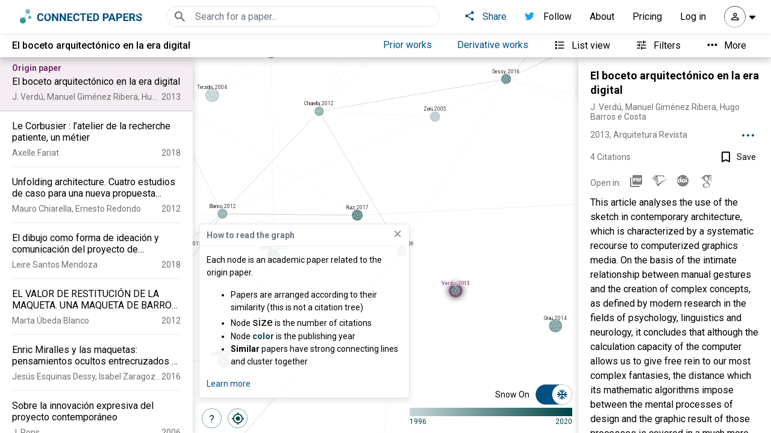

--- FILE ---
content_type: text/html; charset=utf-8
request_url: https://www.connectedpapers.com/api/redirect/doi/10.4013/arq.2013.92.07
body_size: 1260
content:
<!doctype html>
<html lang="en">
  <head>
    <meta charset="utf-8" />
    <meta http-equiv="X-UA-Compatible" content="IE=edge" />
    <meta name="viewport" content="width=device-width,initial-scale=1.0" />
    <meta
      name="title"
      content="Connected Papers | Find and explore academic papers"
    />
    <meta
      name="description"
      content="Connected Papers is a visual tool to help researchers and applied scientists find academic papers relevant to their field of work."
    />
    <meta
      property="og:image"
      content="https://www.connectedpapers.com/share-preview-img.png"
    />
    <meta
      property="og:title"
      content="Connected Papers | Find and explore academic papers"
    />
    <meta
      property="og:description"
      content="A unique, visual tool to help researchers and applied scientists find and explore papers relevant to their field of work."
    />
    <meta property="og:type" content="website" />
    <link rel="icon" href="/favicon.ico" />
    <link rel="preconnect" href="https://fonts.googleapis.com" />
    <link rel="preconnect" href="https://fonts.gstatic.com" crossorigin />
    <link
      href="https://fonts.googleapis.com/css2?family=Roboto:wght@100;300;400;500;700;900&display=swap"
      rel="stylesheet"
    />
    <!--    <link rel="preload" href="/backhpa-addr.json" as="fetch" crossorigin="anonymous">-->
    <!--    <link rel="preload" href="/config.json" as="fetch" crossorigin="anonymous">-->
    <!--    <link rel="preload" href="/rest-addr.json" as="fetch" crossorigin="anonymous">-->
    <!--    <link rel="preload" href="/adb2c-config.json" as="fetch" crossorigin="anonymous">-->
    <title>Connected Papers | Find and explore academic papers</title>

    <!-- Facebook Pixel Code
      <script>
        !function(f,b,e,v,n,t,s)
        {if(f.fbq)return;n=f.fbq=function(){n.callMethod?
        n.callMethod.apply(n,arguments):n.queue.push(arguments)};
        if(!f._fbq)f._fbq=n;n.push=n;n.loaded=!0;n.version='2.0';
        n.queue=[];t=b.createElement(e);t.async=!0;
        t.src=v;s=b.getElementsByTagName(e)[0];
        s.parentNode.insertBefore(t,s)}(window, document,'script',
        'https://connect.facebook.net/en_US/fbevents.js');
        fbq('init', '559937878730110');
        fbq('track', 'PageView');
      </script>
      <noscript><img height="1" width="1" style="display:none"
        src="https://www.facebook.com/tr?id=559937878730110&ev=PageView&noscript=1"
      /></noscript>
      <meta name="facebook-domain-verification" content="hql12alpsvdri95vavqwbml5b82p10" />
      End Facebook Pixel Code -->
    <script type="module" crossorigin src="/assets/index-Cuv4NTYQ.js"></script>
    <link rel="stylesheet" crossorigin href="/assets/index-CArc1q2Z.css">
  </head>
  <body>
    <noscript>
      <strong
        >We're sorry but Connected Papers doesn't work properly without
        JavaScript enabled. Please enable it to continue.</strong
      >
    </noscript>
    <div id="app"></div>
    <!-- built files will be auto injected -->
    <!-- LinkedIn Insight Tag Code
    <script type="text/javascript">
      _linkedin_partner_id = "3071858";
      window._linkedin_data_partner_ids = window._linkedin_data_partner_ids || [];
      window._linkedin_data_partner_ids.push(_linkedin_partner_id);
      </script><script type="text/javascript">
      (function(){var s = document.getElementsByTagName("script")[0];
      var b = document.createElement("script");
      b.type = "text/javascript";b.async = true;
      b.src = "https://snap.licdn.com/li.lms-analytics/insight.min.js";
      s.parentNode.insertBefore(b, s);})();
    </script>
    <noscript>
      <img height="1" width="1" style="display:none;" alt="" src="https://px.ads.linkedin.com/collect/?pid=3071858&fmt=gif" />
    </noscript>
     End of LinkedIn Insight Tag Code -->
  </body>
</html>


--- FILE ---
content_type: text/html; charset=utf-8
request_url: https://rest.prod.connectedpapers.com/is_premium_by_ip
body_size: -143
content:
ipis_institutional_ip

--- FILE ---
content_type: text/html; charset=utf-8
request_url: https://rest.prod.connectedpapers.com/graph_no_build/72c1be638e196ddb5e2711178f56cebe84562025
body_size: 42342
content:
CPGR   ��  x��y��F�/�U�����}Q�1Q�ʶ�%[#���3�w&	$I�@���Jԍ�������Vd��-�_��"I ��'Ͼ�߯�*��WϬ��U��J�^,�$̲U ��q�(^a*W2��е݀�3����,��Ҫ�w���%ABߊ��V5����*�C�����MO�b'1�_��O��~�l{-����y7	}כ<�Z��,�o�^�I)?Zo�g/;~G�����6����몱���jZz�y[�7���R�V�����L[^�W�ie��*�E�YY��[Q )jzյ�>�sYd��wm�x)�u�ǞW�}���z��L%/l�����m��gO��yW�v��y��ۦ���=u��� tb���UQ���_���_R�_@A���ŵ���o
�G���w��W�#�V��O!�W��Ξ��J~'��;]-0Xs+�tK�x��.�h��;Ig b��T]]��{�k57���ʻ����*:�\2����0�azWN�⧬��{���^���% �Lܥ��N!1�މ�K��:�:��3Ί�C~�?�]Q���M�2Sw�����z����g~�W���*J~�7?�ey�����m�I \����nJ��Z�VZ�(Үm^���^�y{����͠�(�꾱��"$��w�Z�RZ��K|�g��{b����B~�֢lE��f�e8�C�~��[����	����S�eS�y��5V��W��V���t��N�P���+�J6X$�|SZ����M-�40���V����-�N�2�h���u��]UKK��9.Ik݋��:�"n����-�ɱ1��	f�����KF�nU�)��aψ�����2�d��ʉ�U�����i#�#��g!�M���}���k�4A~���\�Ei�i�o	:����	5���5J��Ҫl%S-�5���i�t	�[��e�$�P���V�w-S�t46��A5~P���Cf�XZ?(X&5f!y��4�Pao���=��d��]Ɗ���R�j��4��Q�H*�-�(�j&�y�֊c�K ����g��-�7�t[�氰���t��X5&+eW��(���)ZB�����ީ{���v�vͨCS����1� ��������:�+�6e��;^�y�k��������y�׵��m1���BW�o�����/:������7O�<����-��{:���Ӯ[}�	��_:��N|/J��|�7��	�q>�����)A!��0��|7L�0r/��텡'��&A೐��H���j����恃eb�Jm�[9�I3��dm�q��A�	;
B��+?��g�2!�8
\�s�S2�kC$�u;�������6��s?�M��7P)�iU���JA����q�@S�p	
^i�WJ�dUW1�N�yS�N���Ģ�2�H����r�Cx^|��3~g$��GqD�Y��	1��'��a`�a�C���X����KVvޭ����x���}���k��|H"�h�9���~bm�1�.i}!�@�$<��]������ŉ�8t�SD��8����s�zm'2���E����4�WdɈh��ʌh$�O�J�SD�q|�s#?�i�]Mܮ"�1uVY�q&�[�/X����+b���X+�Y[Y�bVI�`C8�c!&-s����K&.��Hˈa岞j��c��M�!9�hW�9�4�"gtm�☗����o�Oo��~�eɧYu_�ȞF^�?%�$�Tݎ�(�=��e&<	f�Z�Xԥh�yO�i���q�,
6RɎ�a��ɨcg0�z�g�8�ѕ�]�s�"<?�Թt�^�c���r�D3ȯZ0�B�����֖.��X�r�YjՒ�F���5���x]�BߒHv#X���M�	x �P>�
�ʪ�HJ�7$�}䝲|�Ӎ"�d@Z!Iwdz���@C�y��Ldʍ�9Z��V�%�� ����"��A������ @�A�8@3 �1�Y�@�֬#hб�K��$n��*K��B��L��-�j [ �|�m��侢�Y�;������� 9��^�ANgQh�!��i[�j��<Q �N\f<����^�Q*������	��Líd�0e
nx���Ԓ�P�����Aަ� ]R�jqO@k̾����/x�ޥ��U����]lZ�`��$��v@�S���RU��B�)y9�����ziOB�j���\��5�K��Ca������w��p�.I��%ڶ�adۤ[\�2�H�p�8�cϳOj,(d~DI��:�֩/i�r\�`���H�؉Vc���Wf�B���§��&,ݹ����0��u�����FJ���'�2�V���av5XhX�pJ9�)�#�a-��wl�u�_�s����z��;'�.y����ya`���3��F��:f��÷�+;�r�ÿ__�悕���xq�&�5J�����m�]���/a�lߎ�8	�`D�¥�R�'~�aBd5�>�Dt�~����,aǶ����B�B�B"�:�#O���k'N��36���ʌd9te'�O�,�۟P���������S���P�$���I2��fn9���*_���ĭ)�JSX��fJ���T/�d/��\O�,/%Y�Qg�(�7%Xc����e�؏����1m�BJ5��-���(s⟶�|����<��n�8K@�$�������%0�n���{HIPJg��D�;j���BL����!��M"K�}hצ_"2�y�L�؆ll��ĔPK9�G|��ؾ/��<4 ]t���<"��B�HYE��!���@B���P��캪wZ������WWYNh�5�R#���țF�
�3i���-��'����[����!�B!��3p��?jXϫ���eAx	��ն����`�?�;�~a�j��E�K��\h�aH"HB�r�$�~.<{qY���2Ht���wI�w��:���m�4����$~I�D`���0:��Z�,�/�D&׾��=��$����̷��X�ٯ��{N_>m�sIŠg�l���"��N�U��'��؏f�(�*�[A0��`��_�T1�Z:���#��錱o�J�JCBQX�����nH��W�/�}�;a���1�kŚ�m�j��0[�kQ��K���2��򬫬X`�2�q��Q���Uh�B8�N�^�}�n��b��yo�^�6y!�=2�ΐ!'6A�n_�&�\9�LE��r<�^�	��͸��#gr�hs폗 ���=������ u5D��mj���*V�~Ub^~��tژ��={�˸7ܑC�π�UM���y�c[�$�ab(j~� �K�	��zf	pż�0fW#�/im����^�K$�(xh��7�u_�+��[5Â�w��لH3�v%e��˸��M��Io��|���*s�0s	S��O��x���bV�[��=j: �SD ]�ט�������Re��ʼn�T��ZK�C���@b�bj<4�Z#�ˈ<�N+g�kC���Y��#F?m�k	��V�������T���~�֥0`�
&K2��u}̘���pEZ��W`d#��92�EZ�x��������M�v���$|)���Jg/��,����RB�v<d2LR�\�#����ې<bzަ���bҋF����>���*����\��z�f��������}�+s�ۦ凶sZ�{N<<n�,*wb->V�+I���I����Ǜ�����^ܼ��z��ۗ�_-�W�֛��?������/��7֏�[�^�{��z9���Q�)����p���\Kb;O�s���1�����!:Β�<-�q��sfl�q�a?�&�N�s����N�҄�I0`�9�p.����$�R1l=Q���zݐ�P���ޖ�����&�Li��
Y0�����s�cOTY(�� �m૲��hmV�!�2�� J�ʱ�&�\t!
;�{J�	g����"��|V�e�kV7��M�>��f!��P݊�	�{80b.��KP�Z9%�,/�w�<{�!� ��~�L6{�A�ы���!�`\�f;�R*X�ȂI�i�I��\ִ��xQ�v/2(�H���?;�6Ğ`��+�&u��H�U��o�HA�r����I�[Zߑ�t��`0X8�H�ݪپ$�ӂp��%����,�|<�B����2s�w�� ��8/���K���\� )i�I{��H�9>)ҙ��#� Il������{9"C8ˀ8�Kz�G�L��#��'�xㄮ����.��NB���$"m�q�Z�I]�����n�I[�iF�:�a�x�\��/FR�ٯ��6�QN��"�aϼ������cDH�l4���fi}K�CU��D�q�k���m:���@����M�"#�ƺ���yF��"N��k^�}'�;R�j,8�_�!��F���r���8/��~�N��+���8���]$����+���GH�k9It�1��Z☌:�Gh��"q��YW�{e�}����':���b�ņH��篎#�u_W-m��X��J���'���$]�Q50$p y�M�@�vi�(��I~��ei�֓w����'�K�H;ɱ3��Â��M���UP�x��w�6��CgD:'1�Q�/��ي�����ߓKZ=��Q@�_�'��lykm9�����7��1�l���J6��,�5��$���,��e����ڲ�)�ݞl�6L���0L:b�t��6�li��\���'�Z�6(qbK��0�L��eY�,X0xh���n��!%���а,A"��
:��b�n�0�TE!ӑ5&��B���U(YBs���dK��� ��9��#N���b#h��V���KI8{sZ$���1�v��5y7*��f��j����920�TfD�~��J��:ϽP^���M]�����e�З�D�3e�o9A��*��9p��o�ւ��'z�ѿ5]O�6��P��DMZ�y�&B1y��j'X#ҚO��.d���G�Z�(&W��bf��/B��F��P{Q�a�4��a�4����1'�R�K��;�����.x��;`��H�5�Z����Y`����Q�yW�=dD����#��I:D�@�������,t)+m^3�	�,�jB�~C~�&�jm�����$84��껊.��_�d7����a.�P��nq"]��<l��U�9Pq��S�Z~#GW��T-�=}�����'6Brl��4�������!.�@ߊB\=#���&B���oP�7��F8�3&��DP�/>?@���-�}e��^(�Rp�Z���=��`����W�bL���� B�3�&T�r��n}���yI�Q�Q'��2���#j��$�(��-"�0{�8�ND^-,ǋ����nH��>jJtC�2��p�8s�a�gn�ڱ�2�~��� +g�2S�8	B?�O)a�x���2*��9i�E1Op���	g��7uIL�"
�Ue6wD�X�����X���߉�f����]����k��R$q�	Vj;z.�Ll�r���P�c����t�j�C�u��s���8^��� �M���ӝ=(��	��ډ1�}L�8j�:%	��aq��Ա��;�oi#ub��I��b�GR�;������Lj���ƣ����_ʍ�²�@k��~�,��Z���  e'���ܣ�
���`IJ}��r&5:Әdl�o��')����}��6�4����#!�n�r�A�+��R�9`Utg+�����1H���O����:־���Qi�U�����6����x!�h�� ��Z�%[��}Lp�E�l ����Q����^��%�g���v�L�[��?h�L :��'l���Kr�}�`�࿰8����Dv�m�,k��ޔ����Z�j�g[��R^�]���:	��L$���!���ܢk�&�g�����l5�Ić��lzg�va�p����#QQ�Gp}F��%�邴��
/I��s?W�8{yG��e�;Ijx;��xI͇�Ŏz`a]9N���O"�!�(>����#g�IGew.��N�mz�?)[\���9tf���+Y��M"��Ne@��>̄�kR�I�����;I��xT��h�� �RL�IβH/P��9���c\��'|��'Q�n���|�~42*t��Gغ�Ĭ�x?����8�44����s<�4cR!ۗb���]9���_t5���S�Q�������ؑL8)�Bܨ|j:L�ea�$�)�b�Յ3ntt�eE�mc���(o��MU���˒��5x��|�X�$��rJ�zǼQ��gNK�y�q�7"��r�aē*"����1�H��xg�;���#�t��U��W��mK,&�މZ�բ�ŀ��D)��@i�zH��!Oq���}e���i�j��P/f}�����u�0&�cG>���f}g/����١%�&�ύH�Fp����t��-��"��w�=�2�ԏ��v�N"�HuO�2H�\�;���SK�x�;���� 	�ߟb|��I8- w]к[�=B�k!?���|Z8�g���\��Y���>�=̻
���0bO�K���
	�8�힧mo��$�N��T,�"���\��I��de�{6�ً�,�������Ibߧ�|A}�2�]$�a�Σ��$�2zq�Hb���\'"RC{	�0�B7NRۥ_GD��W�ҲK�~$��"'���)���j��`/��a��<I {w�x���u]�U��*�f�M'?> ;0vɏ�@̴����g�c�w�a��r�!z��"�3�ί�'���Jif��h`x�G�E�x�Y�H��0?�5�C�9�D��QXcҗ�c.�D���!��#}_���b����|����NO�6	;�Tz\��keˀu�uu�s"K���֝T���`��mN���]�}���e}�zۑ�Z�wy�n�*���v^�p�����)-V�=۬�Qշ���tMH��Q��'I�������w���@�?K�J���޵PE}�w��w��!a�����`���<#�.WHۀ*�щgUú1D�*y.,8�JV��M��ӕc7sc���(6T�.>p�<i���[Z��@� �s��,�h���@9]Z2��X%1;,PaW ���jS��r�84��OAo"Cݍ>��+z�=�t_X�"@�FU�?5�+N�4�zmx\ �#����@��m��K��aHvVVؽԮo�j�i[�)jsWi�}}m�i_A��B����IŚ�R���(�����%������n�fw��!̓a,��>Qܬ2CLC�n'��%���b*V�i��ˊY>E�αܜ˕�K���RNH��O�׆���W	VA;��tDފ��d&ߍV���U��^"ҀMIgo�k2J���pI^H���Qa�6� 	j���Z��]���8&�˱��QE�$�(��Mb�[�0g:^(|/�d�m�@�%k{$���T&r�靬��8q�Ѭ�������x6Opx�����&�,��t(��E�@��"tgIoOaG!��L������Bi�D�uR���s�	�dO���d�����S�آ��T0!����T�!�#dO	.��K�����X����8����|�o��]������f��sw�/��b�AE2ibv�(��_®�(���ToV�VIf�]{�ȼ0�37��^�Db��v쒞��޸@�ٯ̕3Z�rp�qBd����4s[6�@c�4�vK����a��%q�v��ݗ�X[�wb���#��72��7%�l��Z*a,�<S�o�#FRA�u���,�� ��m�R�<��K��Q�AX��b�CJO���ֈ��K' ������ڃpIe�S��k2�4G[�ɗ�l!S6{F�.�ꇔ�T��\�z{����7�#.S��]Q�[1.0��Y���'��6G�@�{�U��#��}�$PV�Q�D��J��4]3�mhQ+�K��^�f�K��[@?�5U�tk�f��1L�>�(Ш�W٤ݪ&�v~u�]����!f�d�jX}qE��n�Z���6�vf��B�D-��b��$,m���5��EW�q	򃚜y��/��
���
F�I lQѐu�\7պd~��)�]^��+%At'��%h^'W��j��#)O)/��dI�^�3�z����C�`Q0UQ*p^r![%Qe��bb |�x;�P�~�R/4y�)��V
Z}T*#��K��I�[@yI�^8Rh=��6�ʅ������%���t�ɢi|��Te[3�Pa^�Z����UC-��[��UG�H:���'Tb��\�N),yB��]�;in���e���g�k�<��R_�� #�싔4���X��1J(��!N�2�[�"d��x��3}���5�8��Q5F��Uc���Nsa�tgꜮ1Q���o�aM�K�u�T���k�z_�8�WPЮÅ(29���붬��m�
0¹(��@U��zͥBe�Rm����m�S��NH�1u�0�5��2��SWR:{�6��$���Dq��YievՇ�7��%����)0��V\p@�H�.o"R}�FW��j8��� �V�jM*2k�����@l�(��h�5ܗ�ߥ�^����V�ubTva��ŕ�ܢ��������dP��
���Fk��)���ƜZ��[��P��KzJP��4�������&p+�'
��@}e�x/O�)��v�(�����\�`5���Xw�Z�Wf]�5o��ήDuO<��n�:�]�����e������D� ��do����@��K�F�kd�V�`1$�2�u�Z#_j
���9���9�{EȳwYE�0Z�Q�(wߏI�C��o/�؎I9
a�r>e�9��46֜o�����*�'���mc�v����&e��{��e�@�ye�t�ꇷ�;Ab����|��_��w��-]�bi��}�?}}���֛���������/�Z���J^}-v�k�JE~++�C�[僞���+'L�����!aǿ���h�>k<�4�Z����Pp��@����}�2���B՝4�'Y�C"iay�����5Z���h_)���q�q�T�<�l�/
p��l�� �Cz�jKhe�#�C�'#D�EPp�#\�H�K���+{AL/�0*�q'�Hh� �a��3���컂�8�|�@VUz�T�kɳ�"��C�^O��󕉃e�QtP����A��B��T
���4�K�kU|~����i��$�!���!�w�ā!�,�S� LY���(;�j�'a�2+g.p���V�0G^������/�Һ.9"}�Lȡ�d�c�]C̈́����`}N��p����˚]q�V��C\m���ĭޛ
go9t^�	�$Б�|=�u!�	#���)��HI�	Ա2�S�=�Ujt�yFi%�>�Vx��IC����J$�9;y,_��j���d?%Rk���,��~\p�V�B@��v���ي4~�;b�/\N"���I��?r�
$��m��Zn�t�і�:>U}؃�N�.Y�9�s<�
8U�5ו!G
�'���M�Cօb�]��K��s� �Q�[Y�ns���N�F��Hw������ً�����I/
7HBZ!�����	�ۧ�_��ܨ����8k��_�+T�(<�r�u&��?�~�~e�!�m�9OK���ۤL��W���N���5�s�>�B�lRB1E6� t��z8R�u���h�¹qY�<��1��x�%�ӷfi|L_�h	��܇UT/ª�Y����/Y���q9{y�Ǐ�!�\ǎ��DS����q������]�Y���4�ӏC��I
b��:
b[��q�ٯ�HK���s��#��ǁ;ͣ���݌�� )�B������5T�8�.�$���,�0/v�� ��j�jC9�r[�]0Qbï��7���c�R'z�|NH�g'����2;*�v�HC9�i�z#��t���N�2s�Y��Q'q��~����0�H�Er����IBa��X���>婄;�A�R�iC�F*�!��a�˯��c5*���P�Z�8.����ߑ�W ^P������¸�_.�eSጤ��~"�ʑ,���`�m"շL�;�cc�1��R+9\�*ٰ� -� ��w"qP���Vю�I9�Үw�5k�x��l�����Pe�UƷ5Z/f��cI�o�3� C���N�����Z���>�����$o��;8�8�V?oL�wb�]� HQ!cZ��bG*O�E�+����&�x �Ru�E�'�"ӎ����M7����w�$�3=�RG���c�{h�v�����f�@��� ����e��Ӌ뗖�g�nG8{��FA��3�w��?�6�|���H�2W~z�������Eks��Z[[q,)����#��p��o��ŗ�Q����-������3"Q/ }�Uz��xY�E�gGu���#rU��6*h&����wx�t�M�H9�Y�r¥Ғ�з}7��֩퐀�IWJ�8[E4�ڕ��W)��ea�e�<��_�
VH?B':�������渚:w��j��h	�x�������6�����=|#*Υ���2�i��J��N�h�����?땬JΚ�s��-���S�./N딺�|_�A�]�������>]K���G[s�,{�8ݓkH� $W�:�#VV�2�i�P4t��~�ɧ�ߪ ��}fb�3K#��r,�N"�k/���b�gۮ�^�9}k�vr�q���%�Bt���W�wT�D둇z�E7��}��}���=�@����0��Ur�u+쒠�a��S��P)�m�.����A]k����b<Z�]I��Rec�`/z�z�@4^����2*Ⳙ4,^X��զ�ܸ�n�H���O�v�Y�m��5���3�H�2���m�������2ѢU9��0s�k$���/Ós�� ���9�)CU��GW�x���m�*��`�Ƙp�GJ������Vɻ\z��F6f�\Z��7.%�0�ۚ�c߉�4��Q�(\rߕyȑ��puT9�*�4'Q֪N�������0�]X����t���2)s���$��o�@Ñ4�S�uT�G#�92*_i6��<V���>���7���T����4�#�}5ok�B�C0��s�Y��uC��K��ݻ�/�0.�j�v:.��0��ѩ;R�I�r�{䘳U�W�:�Z��.oL��1�����F(�r�*��
�sI(���@�Kh��_2���]V2����K�����-q�n��1	���'s�db�$$��"�$�z���8�|��\�+a;^:n�v�+sK�۴���\�����g
Z:���X�fS��A9�W}�'"o[����
| �Uk�bPU����@6����+r���s���g�^���W�#v�p�YO�<�4�	�_ӄe���&�Ns�r|� �EOfb�E�|��4o�vS�ף��3Q��%���шG����d���P��$�j������QB�IS1�*��׷�<'J�/����]u�A,��Jy՛��d4e:R��.�92P�}|��Y ������ � ���u�@�A��;����{Yh��q�#�bH�n%Y�`+��� qh���{FUC�1��0ձ��#�����l��	8; �8v��/�bΠ�6&�p�<�:��w*ڜ~�g�^�u&j�O����\(��)/������rA�ߊ������k/� �ctP���V�,� �b�$.��H�F?�=�ZGi���z)�ڥ��9�Į=N�;���d���|vs�WC�Fz�2�<��CZ��K��X���f���&�&'�U�u�U�,#��+�86�h�/A��������<�i��؞�9A��r(�$�'O���d�Q_6�8�������~��z+�;v�_�H�S��"s:��Qc�Qy�4U��S���JUXE� �t��s�
�����0��ښ��"�pˍ(U&�JĲj$r��[J�[M���� �{���jS����UT�m�:�P~��m�	�v11Q��_'KM7��;B�����~w���.���#��vh׀< $�4��+�$�@��4!�fv+Qo*�h�aaI`�.����v{�pV�����Q����Dul�ŧyQ���2?���t��E��g�3��)+[N���j��A5�{�A���X����4�'�Y$���� �M?�Vs�2����5��	
|�Hp�E��+�����*�]���w��u��O<�c��e�$�I� �0��-G�$���-׾����z��@^��H$8���H�G�M�{R$�=�F���%�`�H͖b7��UQ�V���H�\4�A�&yo}-V��*����v�0�Ȗ	`��E��������:�� �|��}�M�W�#�&��>��~D���
�>����G���)��R�=b�>����o炟'0p#�]^V���'���� �Z�<R�j��>`L�����i��}.�{Yn�C��hM.�y`��A�F�W�JP�'c{�DTgqU�SJ����w�A*�D_U�*9~����=)��M�R��:+�}$6מ��$*���h�,H)Pgl�y�=�� �}����
pv��T�X`�7C5�w�@Q�=��6x,�x�L!y4�J%~���c���X(��tD��@�Y�{��^ΌhuՁ>������������m��Q���B�fSe��,DM)"o빴��!8��NU=�㼶="{J5�4�y@���%��wg�����#A�2!�C�]/vG��c��1����}�z��{\/qh8ۆ�}��2��������kGD�۾G����)JJ�v6��~e&�IL��{Z�}�Fp��޵�ɭ��[O�*\;��I:�GϾ%��v�f�<�Wⅉ;���kz�W3/�J�"�z���^��k�U���/���D�M֡�3�p���{���i��Q� �Z�O�FQDA��W���Nޚ�����b���?<�=rx�L�����޿������(�F�e�^�B\u�-~Ɉ��6ue�k)�=�B�ǖ�����l���y���[|*Y�F!���	ƀ$D�������d����
r��A��L��bWH�|�^ w=0�&�۩ii�D�w��iŖ�,�m�J8�oiV�MJp��>%�kE�.�a]�D���8��JC��ҿmg�y�Z�V('InP.�����n���g��f+���_/����H��v�5]��h6��M�-`��'W�뀥�n�$�H�9�qa\=�A����P��\���aX���8x3��%��a�/�дÏ<)����y��J_o��N}��5}.Wq����~�$��d�0�MLH�(�[�X�ݨ����yQW�?K�,���G^ϕ��_SrĊ^M���j�`��,'���x�V!��~#Ը@�|1�]��ڊ� ���U/����E�	4x):>�:`�Π�hq@z��H��!�����eK��X.:�o�n~�<I����t��Y��F|.f�� ��S�8����.�J����M����,hL8�n��jt+�D3���no���a$j��-v̏�'��p\֤��GK�gш_������� �w]IR+�t��FlxOf*��s4��&U��O�F��g\��B��Q�1Ԃ�#�6�9�u�5E���$͛SX�?��K�o�M$&����=1MR�h,h���_p��4&�X���#]��l���\g/��+X&!�V��$��#��ʉ���Hl���C/�+�FaIZTl�dN_Ǐ����Jx�����=;��a������
�g�2]}�v�$'��%IǍ��l��v�M�P�mlpb�T".�ћ�������r��;�]c��}��)�v�J�7)3ش�t@.���eC$�]KR枒����}��S;���~�ğ���E�a�o��s(��Q��;�r�8��,Ww���VrҨev���%Tf���S�Í�]�!�*��&��/P����D�>(-rb?z�B�;z_�	S_[1-���ϝ��6	6���+�z`&�v_U��'*H�������l��������u�A�z��{B ������ޖ$�f���^��5�Vb:��cw@��Tr�"�����#��]:��"QD��&Yh�(~l4�T�F.�V�&���5���7��oE��.x��� X�o��qO��9�l�ClQ_3`٫��E��~O;�P�n7 B������T2�$���	�,��Y��X��]���C�=���
�mt��*��Zm�ЩR�R9��L{o�ʪ�hcO�l b٨���¸KW�A��r�$Ⱏ!����d+-QNL.�<�� �Gk�0��-t9�jm���p'~�UҲS*�� ��4�Z�&���馢�Θk+�9{������)����a���ԣm����pV�[h���vȡ���'r�B���R��xn������o��o�7Ѵ��:x~ug�'m6�Z�4��<V�n�(Uc5;�Q�.��5�X_"����m�j~�Lŕc5_W��ߑ땣�Fu˽���K�(2��F�M.7|Z��Z���ZS��{ݕ����J�]ַ^���W�/"3��X�=�%���M���/�][��_��+e�j29,��dյ�TZ���ኻН�3�uM���+P���V�Z9"�_����{5�~���I&09�m��4�o�SfRdP�� ~��x������$܋�.%Gg��с���"���TK��{w ρ�l��T��o%��t�[�U��2ӈo���dqjwR�
~DQ̥��j���(
�3��$n�"iA[��n���;Pb�]����2u*5jp�>c�3
�6j�u�PNgt`�Gi$���Ct��b�S�"E9�I'y���B��G!�Z��)J���u��3k�z-rܻ.�;4�U������J�@�`)��1�bA��'��t*���WB�#��;�L�Ő���>��E�"��1��fQy �(8r�RH��eZv:�`�MtԽ�kXpzC�9�)D��Ga�ŀ�ň;�m|j�~���i����9���`�2/0�!ƼKb����S��U� c�A�7����)v�?��}�wk�����ZN�hԙ��a��d�r�
)�)L�s]ɺVhO �15NΙ��Bb�t��OD�9�'��=����jhX�L�'��D�?�3�~�*����=��G�}��pG�����{�̪�V8TT��*��=��8��K�u%��GZW+!´�����?�xLr&�<ZW6��U�w,/Q�L]~�	�L��e/~�z��(֣�C\��
���l���mm��aW��x��t��PQo�_��t�>�R�(]�N\ w)+�TW���$�Ս5A �K/���GF�%ԇƫz{9B�r;j� �V��yD��dCu��g�!�[3�'��r�DUM����u� ���F�Ltz(GNAW�t�t�
r��~��)���Cdi�A��R�iL��՘m}�2�*U@�O�" �E��CGI�it���m�|���Ѝ�[�MK��:��j��u^��h,Vr�O��^u���3/���OM�㞳I�h0-f9��%?X���F�R���[���jm���Ǖ�V�G�-�8�]?���[��z�ˏ���Զ:.����\'��YJ�wK�GD���Dl��|�����/8��z�}�g�B��'�M�`�}�2!�'x���s�����!cę�52☣��Ò��R�|�1`�ۇ��a��Ium��9�lHFET�y����	��{y�Ȑ��XcN���u8�H�������ⲷ;�^t!�w��mR7*9I>y69��^L�|	L�b����%�geC�ga�1��D:��n&O�z�CZ��yT�s>JN�m������9qJ��4�
�����Ak�l	A$�,a�!b��Ւf��B���t�?��_�ז���8-�v.澗`������#��$Y&̱Q��u8B�E����3�����a�'b��:Y;��%��{I��iי���z��2w\J��W�aIqD^�K�}R��Y��w[�$�Y?9�R7��C~ӧ��x�b���*ս��#��:w��2Dч��=�ogώ�Kc���bP4ykV��O�w�B�Ͽ����^�|���������X￻�������oo���޽_Z{���;˅�����zM������>z˳���v������% ������~���u<�bI�HX�#P6Z�ҷ����q�&W�Y[x��3�D��a�"K� �#'�?��s_��6"�����ō
�3ږVmk='iG�"(��-�z��[i���+�yn��>��Z�o�y|fHǔ��t5�I��f�;a�Z�z�wBUf��Ry�`����m�%i��4�����C���<��Rǟt�������ȳ!���4ٟDq'�LZ?�EV5Ճ
a�։"�Eu�QE娸����A��rR�H	HψrX�$)Nf�zN�����__�x��Zٰ�Z��M�?ui?���}�)
\.S!��[���X��{�~b�I�W}S�k���YuO��1���'e��z���S�s$G��	,�@QSjJj�_B��p�1��fk$�<p1����_�h!��@��������p��C�^��/�������K��P��s�ƗT�$YS��ۨ~��4�{��se�8%ִr{-VA��zH3
W2
���P+{%\9.`t�+3�n�TL��Ic�K,�I/�v$~^�$�!��AV�c�����,+�c���$R �Ԏ�9�C��_��s��-݅o�~{�����t{T����7�/����_����ӏ�*�_;6u��K���%����=�oǑh��S؄r�\� a�֘G����ԟ�p���(��O�R8���4�~�HT��"�!�u��'|-��TD�2"��}$?�F�Ú{,q#L��sUr��6�7�[��R�@1p���ܺE��R�4%�U�@��T����n��/g9¥[M���-��ۚ��sVb+ba�L� �8p�� �
Q���!�y���� �,
��r͑�4��-�=|�(m�" m��_��3A�����8�[�a3�F1�}�6��s_��͡�&CaN߯�����#�&h��'y��>v����շ��,N�n�?U8=���y��c��wH�oЅ�"T�G�M��@�>�_��(o`�7�ֈ��[���ƕN\��NP�*�xP���.yA`���vH6`���u���D����!���<�U�U��ӷ�^j���.�򺖪�6����zubsd�a��1��?�s��/�c�`i���Z
��$������$�"
�'�h儶��n��4i����$[�ҕ~2�=���1i⧻�|P�8�����(J�V?��~;�{��mg?�}������v���^X/��ۛ����z���;��X������?<���
�#k
��Ҭ\&^J玓�?ՄOe�<s�G���>�u������\S���z�x��d�K��x( ]��GZ��) A�����ý?mu��W��z����@!+�Y�N�?�T���{Qg�Ժf4������!y�Ɏc�>��[m�����7�މ�r�T־4�N4��B��\���t�d��'�ܗC��+�z���ZuT���r}�u�����G��}��i?Q�;LɭQ7]��.$$� D�!X�T(��Z�|iѡMɰF�%�h��\�l��q���~iO�|ۍh�8+�n�DnX�;�}�!EFr���8^;�������Jxv�Fq��Ʀ��_���0
c;��S,΂8�Y�������0W��&f
6��/��h��i��C�	�*�OK���24�Zx�!"�nQ3��6�^[o`5�7;��6_����3;�_�ځ��`�rR��r���K���O���y*��)��O�uK�~�]�0���7G4A�K�D�ѵ����w��C߹�i�[�H�ڰ�~'�y&�1$hHE��tu��֟$���S��lY�BB����G�������$\�r��\F6��>��7����!Xq_d�����+C�Q �>�v��@�"�Z'm9)����RQY]�x,e+˭�/:�z!�5�X�V������uٝ�����9�7�P�����j�iT��FR����3!��䫜���-����;$���ʦ۩�"ά�64�"�^���=3����]%��D��I��$��:\�������q����%g��4�^��~ iC� .�E�pi'���a}��A��=)P�n�׮�:��Z�����T;�$���v�u��~e�c�v��]\;�c'�{3�
L��2�a�w���}�E���QI������Q�5��5�u�h�5Ռ3�s}��"�,B3R{�����ӗ�_��E�������8	�KS�O�b�qǎ��&}:L���+X�W�7K濈.��y����	�����1��>���Lθ$���m�Ib-�=�����c�K2I������^��;ZF���7���(��:
<��J���Bg�B:N��?]eIza6�b:���L�A�9�{?p� �h�����	�fE>�j��C?�汀��Di�D��^�V�~�����V���I5�������5]n����q\����L�i%�F�7ۼ��귫�����F�u�p�G��E�P���ޜ��jpҝoi�e��^��킕�]��s)X�A�DN��l��2q�h�r�N�`����$v"&�g/�B�,�HJɭ^��n�#-,'H�о"�	=��N��U���+���-m\RH��V'���_y��Ĉ*��ʜ*�1�|7>E�"���y��MY�(�E����SMq�y�n�tݙ�to����cܷ]�idR� �+���z^W��H$A�Q�S�i�کRܬ�(�6�It��c�|]�ԯi!G8���<�3K���H`_�����r����&�NlAd����%�9ٜ�:!�ݾTI�����v5]���c�%�o�q�8�}G�P���j?�T�%�V�$���*�Sf�X=	D.����NE���ݣ��~TZ\�|t;P�E�����܂��h����t��q3�B4��n�B=M���ya.�n��.RT�_Z�w�3S�a�R���U霃�ZH˅I(;����H���O�ag�&7������V5��
`��
��5�(�`��#@5�rܕ�4W�t^�g�)��󡶍ڶzpv2Ci�RVK��;�7�)�E��D ���S(oϓe"c*f�2�]��#�q�vW��4b)M�������P�Ҕ�o�tzѻ��ɧ[TW#���jӗphc��L�6a4�9���T��4U�y�䚛5���I'xc��[����8��G�A(t�KzP��`6���z%�_)�$7)H��SC��5�ې:�9���0��`�1�v�0�B���s	��C�Ag/�B�q��};qj�9�&$�(_Jbs�XQ|2n�� �%��N�Ў�,��T���r�4X;QD�W�+7]�Ġ�_��A$�9��N�A� �_��Һ�ֻ����j�73��c�~n2wQ�w�G���1�h��ZQJ���\X�M��5/������Nr6�ԁ�.u���#��B�.,%��_f�У![_D&�����$��mu]?�r�G��p�yOKE�yN`��F?�F*��:��4�})�(���+w�X���r��yB*J��8�G�cb.���vk��4>
�n��5Wt&9$W�J���b������ ���!{_yR�D��Fu�V]�BzUY@�+�e��}W��<:��b�\�S�\�9c��8��j+?�bK}A��8o��.T-�l�(���RN�����h#+ٗ�����4��)���ѷ�|�"C� ^�"����ʐ .s�|��6]ȋ3 ��bc����zk(��k��*�MU~C��25_�J/A���,z	3={��p�eG���D+��3�I�rC/$������׵�9��R8QEv��~M�җv��.HU������Wf�4D��0
O3S��<՗$������Qc�'��_��!�^�5j�6K��jP�m,��+�P5�2m��n��m���^�#l���}p��J<Mߚ�.��}��46s#;�q����|n4��Y��-]��̸�˴�DW�	�-� �Qitz���#)ǭ�&����j��i������[�i�D���"j5�f�;��襟�B6�χU�L����BUgT��~9U���
��h���H������jj�����wB��-H����m������鮷(t�qW��"dG��{���`�ܠP}i�1��U؃U������RE�	�ٯ?n�Ƈ1i�gڸ�ì��	���[I(d��W��|�fӂ���cY�؉�Uޮ�ݱ���Y4Z�9)�r� T��$F�;�	��l��"��մ0FG����Z��'!j���K��Pt���L>�K�QRni[v$z�Ub����	��0�&�20�*��n��H����W��pQ����P��|{X�v^[Al_��*��܋Q�5����cD��5��} �����G�\����'�������T��=��Fu4���}Spv�]>�Xghڊ�*�j�՚m<�︁"�M�6E��B�g��;I�6T���ѕh@T�V	(Q뼤��,O�������۫)��-k�1�����`��zs!�sH>��"������9�/�+��u�3�MU�N�Y�����Ød���*մS>o�iw��2�R�+�{׎gPBw���1��͍�ۈ��c2�j-G#k��L7&�U��5Q�UQqG#�"}vB����D�5�7��h��PN:�	ci	��Z�PME���Y�0���-����>z�N�UB������d�vD�Q��6�>��+�:j}��n�ʎ4N��<n[	}�M��	�9چYD��w�'0L���	c'ְѤ����Ҥ���%��s[M�ᠫH\���	�aѦ���	3�5&�@U��K�kh	���36Ej���g�2"Dg�f��\	{KuegT&c��B]}��9��Լq/�B_��I/��M�TQ�`�%���#��}�Y�D�Y+%m	D՜�TݩZ
f��*j�k�@3��jXX͹f����z~�I2j�D�%���4�6\`8F�̘[(x��1�{��x����-��$3ᮽXd�������_�W"�WkT@�������܅_�$:I�t���ZK���º
�e�x��~x��]��!��#��Ye�0Z;!�J�<I��:���+�:�ٯ<�;�Bm��)�u�(��0�Z\_6��4�߉�l*�GodVW�D8W
$�A0�}͌�9�����g�WL�g��ٜ�H�v���@�8Ǘ|���ۣ Q�%��$��)	�����=u	�&A�O���_�{��ɤ�0��7�8�p��Sb�\z �Vqūx,����$��K�[>1ې�:�]VH���vt�̽�]�ώ����(�@o"�2�EXO��W�D'�ȹG�sQ����*�1J��|Ҩ�ll%&Mc*9$h�[T!���B7��̯[ջ�bU*�u�����G1VRӪ��Jޓ}�~U�i˺a�Z%�.��T
<Atgz�l��T��H�Ir��I8��NT�a�T��0(��t��J�DI�Z�'^Ņ��b�j�s� RS�N�5*v3��:~�'� �9)��ۜ]�h�I��c\��.�����z�Z�Ԋl�,��c���V�D�ʉ��i����?{�]�[�(]	���b�V5���
nf��e"&խTı�D!�n�0%�m�7��暫�ыO�z��;t���I���_R�Z����*�ޙ�}�D-Ӣ�X*���Kp+�'��m���m��� �K}�4sӬ�(i_W�	m��C2��\g�#�H�Z8�=I@5{W;&����{�0F����YE&{V����h**|���І� �k�q�РMϩL;:����>�X�Tu�$zW�Є���@b^���5�Ib��U!;�:gg���m�GC֛f���A�0�A��/2����ף�B����T��M��� �u�M�����=�/4@K'�='9��)���=a}O0�-I��z|������m�Ӎ���ԅ� ����+��<��S�)T5�B9
���9kCj��3��1��h�4]�B, ��rԝ�}��{�2��Z�{ �r�\��P�����xEK��]�w������/1�*����d~D`)�����f�����S��ӓ��
���攦���UѩSdw"=0fg�dOG
C@1����-�3�t�_�9�Z�*+BZ{Q5Tc�[��)~�J�	;�����_i��k�m��	��L�y�D��o�V�R1��a�;f�}��+��j��*Y�&�����
r����g�+�A����> �g.�JHEtNASuI�����`=�V�1ڡjL��w�6Ҝ5q���v��2��~w�\�a�^��밂���nm}��@&M���g�"�C�e��f}�FO��i�gY��a��YKK���3��.9���D����uSӭe�~��m������>BR5���4juL	 ��h�=��CG4�x�n|O;���_��UUk#�jCv'7dp�6��c}��U��[U$�6徙��j�3a��si�0ng��3��.D�P�'�R�-����b�Uq��_2/�BG�#Q�y�;9����s���bf^*⫞o�pw�$#9W���-3B�b���n�AM�]����I���+ AjI�����Gs�z[b�\:����v���>2n2	�Ӳ�5� u>���:�ۯ��)"B������j��ji�U[ߩCU������έ�<A�v�I��tW(��u�O%��/��**_����n��g3�9l�ڝ����A����RQ�Һbz�����~������z�^l�\�:y��e����\!b�L3af�(Ԏڧ���3nY��6�Fj1���L;,&A�nh^;es3�C���3Y~�o��AY�'��As�A��az�%�?U�7ZV<�@�@�C�iB֯���p$�W�����m�2jk�S_x5�"b�S�D?��FZ��������R����Z.I��O�t̴F���#Ǻ&UY�y��kI���Fa��ї,��Ab���},�릁+	IF#?#�!�s���i���9������K��h��N�}�����kѤ\\��坻�Qa�N���#�H��ᒉg��B2C��hQhl���8L���B�;biݠkh���i�y^��l�'}��[l�w�~�N;N��Ec�dZiVv�gL9�H�����:���慪F�M��L�f�;����GK0�~y?��R��wu�{ ʉ΍Ɗ��mE����,/׸�~����u��ɉ��}g+�i��u0|4�/��(�(�������S��'Ee,�͠z���8�����{���9(� U=t�<8���Zkg@#H�;��|f=�qp9ݿ�:PJ3j��kک򬳇�����3��6���P�bg3�ëFv��RY�7�S��Z~�5Lu����P^v��$*���T�����;+�㍺+Κ�#���np�����Fz�v���6��E�^�J�`m� Əvt
u�����/�����O0����Y�eJ͇�������!�,���i豶��Tg�<M��yB|�擺�f�G;۴���TŲ������������]=��T;���n6�_^�;�j�4�7Y�L�q�<A�u����H�]HjS7������_�& �%G��UF�R���s_'�Ё3$I��w�J�<�mĪZW���H��Wt���h�.�8eA�팿o�	
G"��@�jk�PN�ڥ�J�$���I�!;�c��H���D��!;#:y'�zX3,Qv05��ސ�KƅBXA�k��@@��;]�(�O��rD<�B:�*7O4la 8��#2	�`�@7���D�!���0�U�f)j1�N��'*�����z29�2�Z,�+��Y�>�c$g�_W*9��,��a|Q���#���&ذJ(֫��@y�*�DIes�B��a/��{�����dRBw�+�B��6M}�C���x:�3���z�� ���[�D�)�~��=��ж�n�Q^�t����1]�"�'($)U��I�,jic��!�';A^���>����~`0;@2:0��w'�1g�z�(W�I��A�T�wJ�/R����@C�{P���J��*ĭO[36H�<�:��F��=�Ơ\U�)�A4H?���Mf���@�F�B-zD��N�z
�9W����X?WI� 7',�sp.?1���Z�R�J&�X�j��h�U�h���16�S�kZ��ǡ���옸�=�ƫϚ˂gw�����Ϝ�)Y^`MV��4�;�Z�Ð�� ��?x�$��۝��u�cO-dV�+fO���@Z�F2���`wЁxMڭ�|bqȳ��!~=�x%.� �9�ӯ�����?���p�k'R�����6���s�T���KT��p���q�*CC�w�ol���dJ��"�5n��J}.�3�'��Q�	���`fh�����ѡ�0ST��EL=�1dV29����U�R52
M���h�Ϩ�=�c��nL�����R�"�Y���T�!�U�L�A0���X���¤�=�/�U����P�+;��gc�si9�5I˙��Tq�R��km�� i�Lzc$A���p��%�}������]uI��*���_V�������]?�b'@O��^�Q�'AlG�mǏ�cN���U�H7}%ki�8��C�%m=�2�[MJ$���<Iǋ�$�O�p�(q�������Q��%��4��7�,�#��$bV�g�FN�G#�>�M봖�E}�j�Ct�u.j�:}k�f���;�M>?H	V��5_ɏZ3�ފ� *��$$cq[ql6L����%g�hS�B�q+��HL?˨��paW5�Jo^Y����o?�|ǟ3�{b-�m?���a����U ,����ЦW����m���}#���3ω���<E�V2�n������eؔ4���/���.l]���Ua81������o������W��w�:�`U��?\hbM�\;��N3����*J�i5��j;20���N�"[�J�%e�b��ǖH��<�s�<~�1��c�%�D�G�f3�}e7t;q�)�$�����¼�z�\��!� ��_����A�D���~{������"����tuM��Oxi�%��ɇAw��zd3�#��[[��e��ZX|F�����R1GO<SŘjF�{�2_2���Q3�����
+�6�I1�T����W����F�:8߶J��vuƵ��~e�b�l�6V�F�/5Dح� -��-.ܖT�WW;Tڲ��L��}���?�7�öu{�-�w�;�>��»�v�`������:�~����S��]��T7
v0��ɪ0� ���2B�g�aP��0��45�۩� �=����U�dU�- �q��;e�����gG:yK��?,���F��9�u_5��y����P�#�W\�ˀI�_7�eJ5��7.尸qF�p��H��[yA���v����Ny�w�ɡ�R4�G.�U�0�z�o76rkhw�O�Lѩ?<��K�b�TM?P���`uQ����*��K��F���U���S�FN��V����|_�i9���J�|=C��Y�t��.��zoBC�?��<�����bO�q2��]U�]25�˸�C�~C��XQ*fS�C:ᄈ�W�%���D��V}*yIܺ�f?D�ќh�.U	�Q*y���J�־���Q<��H�4&S�mJQ��]l3�z�M�i�X��7_l�K�_x�
�k��x��]�X�6Iʎ�I�Ww�o&sR�@��ş�5A�W��Ο;�6|[�qEu��2Y��豎��H��>�/e_8�B]����
���)�"O�NW��2��ݐ6vG���y�H�=
�ئVF���J�50�.��K'��HZפ�XZK�T�l0��P	�B[��ᥐAz�T����^���g��fR)&+5�\ŵ�)@Uˀ��WJp��K,�<X�*�:�<4�R�V�b;T#*)����ik�����ѯ������A��Km�|Z��[��y�w��;Hܰ�����[�=�U�1P�˫JLQ/�S���;x���B ;,|�iD\	]�����28��~�~��h��B�5�i�l5E"8G���/T����(�i*��YnB��!����{�}�g�o_����@e�
H䔕;`$�?���Ιٿ�-x��3�=aB�Y|ǖRP��S�gRRn\���{���6�,�����j�̕�����^yc+f�HJ��})e�5찔bd�	6��Ψ�����:|:}����nys7�v�W���d#�L٢��ϩ��xeX���	1�<�?uE7�p���>O�=�V��4_R-|�����'$�]O��S9.gW�h��2�����ܞf�����;B2�o73��!8�+�ԧ��T�HS~�e�Y��nJ,���rj����;�?CYw3���}�F, s<B8ݖK�6���JwRB�����m�¶t�6��n�"�G{)�v��ʃ9�U�q�m������>�|V1��J�3�-��弝�	G���z��P���VGV�<�bĀr�E�
�)[����1Z3%Q���ݾ����y�)�!��[��vEu�6m�d]@c��8���+2�G)J=��(J������{�=n��ǅ]m�<R�к[�σ��Q�j!�uh�/�c�b8�����v��ݟ���gVծ�&��Λ�HG!B�C���d�Яw1�4J���	��>�9���@*�4<z�*3\�J*�J�н-�V�0k +�Ϋ��.U�Dh����V�V�s����V9��f�H����[a�{괬���������A.�Z�i�b8�ݹ�w��)��iV3j��]��l�z�{�?���z�[���Y�������ο��Kz����~���_��8)��?�:�c�_��W�Oo^����������7x	{{���ï����s<����۳��|��kj�☻�0\��ю���[����n|o��)�0v3�0v�n��폷�m��W��m���*�!b��]7{�o����c��=�۩�ŀ��bd���*�ض� �׽�~��j�w:��B�Q���N����q�Ŧ�1f����v+���-���8in��c�������� �oC�-����׾��7+L������!�x$�QR��j{P2�z;��ה#�·��|5<I����2#�_v�ڷ��OQ��� Ӑ-�����.��S������Qc��ݸg�u9��f�o�b�.U���n4���m���rN	���#�tj×��s�_͙{���\����5��\�ei����L	͍��ｴzh+���Ծlj�[�����M�!�,�פ�ѯ�l��V�чT�`���Wf��8�G�/_�z���(G�fGq+��p��fQ�E0= �i��������sP#�wB��%`������zCɚ�awL��g�x�B�_`�N����˘�Қ�T�JnOUUAV?�
SО |���}h��?w��IU������2���bG�e���&�y�'7gf�b��g� �ə�t%A_��{RH4n������?���O��7,�5�(V
aC��*ϕ<(Ea�V2��۶���6�Q�e����7�{�Նt�\m��M�0���\Y�*SR���|�g��c��@֕N;g��h�֍�ʦ���U?]��J2�Q~�xMY�:�c����MTB�r���e�*(�~<�45ı��[�����׃�e�QN�'Y_�Z�Dۚ�aU^tC=��J�J�fSn�s���\��g�`��M[L۪�׆ɪ�l���E����?�p��i�����K*G�?\���p�� ˠ�Zc��U�Ԣ�������4^{2���5����r#h��%Iв�`�J�TP`
�BX���i�ZK�ږ٠���q<��L��3%��4^���P,�,+jva�p9��;p��7^b݌�2d�cFigu]�'.��	Э�T�PY���߆��p9���Np�!$.J����L��e�@�1򔞐��?��8²*E6�e�WhY���֖&_	�q���r����i p(>Rx"4}�����2y}�x9̞���)!%5����d��㕾��nMc���dom0� }�@*(X
� 5[B����s^p��UZ7�EeAz�m���iy�K�S_A�6��Ж)JLF�X��ʗ��MfWj�pl����d�9��#�27s�p9�,s�JAm�Zi�lR�<�}��]��?�py��������e��;�c���R"8��Pkp�32����^��|��є�G*%�e�y���[��l��w��ˈ�}��e!����)��#����0B^y�pype�p9|���;\�y|A,	P��*��,�-�T���4pM��M�D�=��2f�	����3g���ذ�
�g���������3����r�B���?^�F��X�/+��	֗��5��=^&�?~�,D��������U�gY�/G|>��e9��p��R�	.x�+�o�ey�a�s�ˆ�n��<�-�G-{���OgaN% �V�s��8�l�{��}`��o+����r�Q�|�xy�s�x9&Q�80^��{���R�O��Y�6K��/'-,��/������ʛ��I�%�Ha:�lɤ�J#��%o<͙,�L�f��y^q�[
�Ŕ
��fK���U8)���qֺ���fO0 �u-�4ƁC�*Ki}M׎�/ۺ��b���
۩`��;C	��]�ҕ-~\����΁�*F3)��.�f{��&xW��ZW+�PιF�`�T�j'����me �-az����D]��Օ�I�� ��p[z`����i6���d3��)63�\1ǜ4���8v
�@���7�᰻Rx�Slf�p�6����`4L�PNq	��$���z1�T��r u�J�;\���B��������G��7=��]����|�3�0B6�hy�py~���=S���.�0y�pyNν�e��S0BN��<�d�p9��`����tp�.��g#)J��η��`�,Xk��G���ALi�;�@E�q*ن����(ZM¢P0�He�����U2��S�'3=\���;\�o3�=z�<6?0��83��.'��	63�=��(� ;����� '�� �JKa몬e݈��yAH��	!c�2Q���|���̌zF��<}g�R�%��6}pB��v�m���Pf�Js��*�s�L��`�0�@������8����FI��l��,+Y{Ssͨ�sc��kL�� �*@Z�D(�Ӽr���0�,����a���)	f�kY�L�d�r�8��{�<�.�<~�,}`�m����3z<e��%����Ay^���elГ�r�sG����B=H踺vP��q9X�|��@��P5��s�l�3\�����2��SH�,��������?ܳv��I�VD!!��R�B�\VĶ�zhH��K�<$�R^t����Dv�t��;\�e�G*;)�"{3�أ��r�?~�,����2�C�Fx�py2s�p9Opv9�=���׌+��.�
��p�O@�9��׽��`�<�w�gi�xx����.���	�.'f9<�&UH�5�5BVL����1RB�*۾˲^ws}�l$�%3��u��V��κ��%��¬B��/����n��^�PI.�j}Y����C����U#[�8��`m�1�hG�ڴ�&�/�6m���i��fş�Fo)n�Cb�֛Q�����g�My��mT;/�ţ���R=�u,u}�t��u_������2e,�6�*���?��K����ދX��v��n'T,��zC���5��4���)���9�GV�WX�IvZ���)��|�Q�(A�<Ռ���z��ڶk|ܮm \��o���E��IuJ]�6kݗk���2�����͊ʒ�ul�D����\߈;L�����
��z�����c�y��zKd����@h�t��b�/�8����vtz���|92�7x�k�T��M�YR�>M%&c��`����&��+L(�B��z�4��ϟ#1N�+����D��տ�x�U�?�P]���;�(�)r��;����s��=W���=��^�s�@��<�=��E߂�|�J���$vq� ��uw9� �2����Pl�X����ÿ�5
��~��Һ[���΋��[�n�:
U�^>Ŧ��ߜM��ޖC���ްT����E��t������s�>�w����-O������~�����:���׌v��1�(u�y����)���*��)��צ�^T{�ܯ��E��Eϧ�~?#���ՎU�HD\��Cl[��P=��K�ة���|�B�+��3���i�)�fIF��ljo�c���Ŧo=J�l���KG촄�v���]��;�_�¥���Q�c[�՜����M�^�	5�;݀���~���?��Ԝ5Me���ڠ�i!5���	�(��~�w����~�����*S�Z�A4�������p����^7���*�
K�hۨ�j��1 �Y����F����k�:7��D]�b��"���y�Ž�_]c�>�B���V�ة�Vz	A׭Rg��ۧ3���؉6>�%�&@��bCMo��6~U�"-�C9���pO��?a5�7��c������R������:j�����o�t�U�W�h����ڭ��4}�c"j��n���	������0f|���J�}���S{q���U�M�7m�}k���O�ƫ� f���BIX��0����a��Y��;{���m��c��߼}{��S�ѯK���;�l�����o�Wo~܁~��Ũ��+э�%�|6i�L<���ÏRSr��'�4_��:��1Hn���~ѿv_���ˡ�]�yg���h�a��{�W���C_q����x������8�1>K�O��||���|&�%�)g��?�3�oe�6�[\=�c� ��q��M6��X�h�!}bH�(n1�ȩM�nR���*�5�5����|1��|��	��+�T�:�d�.�&߆T��A��fM�!,�CB���# 
 <&C���镣����lC_$5���^SG�y풂O��|k�Ǻ-R�J���(#�42L�y=�aLZ�|�����v&��]���먯�hq�wM%?����*;�� �m
�y��Ї�;�㐖]�R�"A)L��IG]��m�^���j�p˄(��t���o��m���"$�h��|B{�ggh��f3"�h�'�G�Z�-q�%���z�W��J&�.}qے6��6;K����� �H?>��@m �nE�DP���h���'��{x0A�ۢ#`�&��C��l�q���טh�u��_�	������[u{Y`��.�3��FK���LA�C������:�1N���0 0��,ݒ� 7cU�u�|H�:1�X��c�Y�����+���}_�X�d�6H�9�������.a�?ؓ{�y?KE���<ٝc��4�����X�4��j��˵�@��-w�+9��V<���t5m��r�jP�_!P/�O}�q��v����%��>~�='�`��ҭO_ ���G���t��"bM77����z}
 ^%�ڹH}���]�Ǖ���XNt����H��'F��	?��} )8�U��WIw5��1<mI�&�b���\Rs���سy=E��Zs>��SYc�����w�u�O?����g���b�,������{`������Sq�R3G��w�kς���]N��ܛ��s�<��?�:(f���Φ�sw���\��=�����ٷ{�:�r3�>�.6%�j���.���X����5�#��`Dw�@x�O]==u9�sK�T����:�����O��Ա{�J>M�pI34��N�}y$(񏫮�}���yА^�N�E�N��1����v��$Z�ɻ�D�!���+rd&x��"��^6��`����uwӻo���WX�I����7�@3�\M��k+���j�~��_ӧ��?�א�Kݡ}��6Bt0̗�.B�ލM�����M>M/�[j��b�IVF�}M�������zF=[�����}�n��aȁOS}��M��Ҭ6�H���#�;�����> $dzG�hO�_a<$rZ��"�!1}��Gnc��x6d]����j�T�F� [e�">�0�XKiۑ���`��Hk	=/���<Y�W݇��l^��f�l�@�ꇳ��얿lz��1j����$�[�zO�wI'n�;ܔl
2����c�0D���kZLc��_ī��m�w��A��L!����<�!����:�3�&�L�a4U�p����7u����Bוb�3�&	 -5��_���wt��8�؄O�kp�����W}?[
;y�\_�Si��S������o���|��������}� <�ĩ��`���Ҕ�T�|�Q��������~�����������Ax�}y�ԩd��.�,G�.�gt�q��ǱA.��Y��&�{��sy����w��V�`���=Ӕ��|�a6�����!������p*$qX^B+H<�'��E'MJ�Pβ��;��E��77$ �=�Da�M������n	��<�Bs�Vw�yH^�e~�)�>�ɹ8�b,8Gka���q��{��X��uD������V�9���{��l!`|�y	�4��)��]�S�g���b~/ғ�7�ya7�u_��-9X ��C�W��9M�e|t�m..��c�'d�*�Q�J<�b$�sx`$�s^�	!~Vc{G6�g�\Y��ر���-����������qқ�	�o��h�� ��_�{�X82�ϸn�	?��\W\��M���,��@�/�T0����hqw�'>�~4��"t���n9;[���`Ot�)p�^D�e|��A��,a�PhIopm���H,	s&����}�#{!���z�B���:�[颂����',oE�t�J�L�G�!� .�z ��Ͱ�#��v��F��O����� ���Я�T�w�����!Exx>M���=�E�£�'G	�B7� ��?6a������\��.��x��"��$CEX��k	1
�. /�Ǘ�X#������S�����S`9,�k�Mm��q'��6=Hc�{�p���_F�͊���#ڼI�	{r�W�(�my�O.��;���]�f���'yI	V��Ob���%Hp~qy����_?�L�-��c��=�$=u��E���J����h�({oh���i"ѐ��6�ŰR]�Ϥ�:��J\�M7"є��3����>���O�����{���/����r곧Wc8�e��"���c�f��fHU�~�n/�}�zvϓ7;��
��di%+%p�������o��WҖ���5㥮ty~�L�N��@�]�.���C�wGe���^4����1��@���xѻ����{WU�V�����x���wC��F&-�����.�����MJf�����-%�L��CX�4i�!G�c.�te�x%�;��s.��,.�y.�F_FD��˨�}�]Z�Y:�t�{���)3{��r8v���,˽`���� X�`坠��y53�y�����]�͠s&�c�� b��bqKA��5y�̺�۶r����*>p��ؐ�̠��KGY�S�����IѮB�$Aԋ���-`M�H�[140�^�V=��8OІ�1��e�|��s�W]L�]`N�"�09���(?���������ECW1=����$-}�$:�7l�T~FL��S��s�.D_}�C$�w�/'n�:��GX��,L�:�/�"�X����M؂"eh[{AY�/�|ń�c�a��ߓ����"^���z`wsK�O���+=4eQF�m�2 ��� =OWx�P����`q���h����\gş�5�ѓ�*D�*j���b!�<�P���y0����)6d��s�l|������$��K3�� w���DN>^ ��M{HIjDD��q��RF���wg�G�u��q�'�DS�ӛ��C�g*�z���>U q��ƕ�F��Ԋ���&�u ����^�;Z���@w��-����	6b��0��u���a�*��*�ԇ"�����4�;�o 
v��6�,]�mHR;:�i��NZ�0�0\z <�G�Y��V.�y�߷?�>��>*�f_
�)�OG�z}��%	]��n�G`w����9���
�֙�n�}���(�?�<������MDih�.�s�\�h{�;=0�$�����
�b�L�"�&�T(8��cS�{�@Lb�����\ܔ��$�^6L�{���'�)*��c AD���C�w�s/��g�/�t��6D/�E�֝� l��}c��r�E�e����Q�\qE����Is���#�v�D�R�@ְ��Ր5	�u�0�M
#����֜f-��!6e���IB�v�|O&!D'����m�\H�K�r��,n�1�b�?��N�}C��e�U=߆|��r}�= X"��^Q���x�q��+����<��^b.fv�KH^W�a�x��Ǖ�̯��'��������`RrE�Aݑ�nI�aH���N]���/�0�x�B��'�M�62X�j\��b�KVz�8����4���b����-� ��1���D��^���_F��+"��}j��G�s�r.>#3��!&1���>sL��� ±'"�gЫ�[��$�lgDƲ��x� ��ͦ�H2�NcNI ����x�K�6�l<�E۴�Hb��H��$�K������nV���f{��q�"p�J��pJ5�v����q.U%��OT<���&b���@���3�_�WC ��KΔ���C*7= � ��$����X2��8�s_!`=�4WSw��ۗ��X�W�|Y*ť�P�����3
�~	U�a�7]񗂦���{aR�㐜�r)�i��ƙ����v@�Z�K�s���0���|r"�{�~��8Y�8�99����99�9�=�x�"�~Ǻl9[0����gXT�v�᲋h���7CQ��
m�!T����^v��"�:�N�۵����_����"8]u���o�gŷ������?���m(�Gs��D�Dz����aVѭ�?6$�n���tMK:)�>i='Œ»P8Ճ���/o�с�=����g��0	҆А;N���9�m����؛uw��q������.m%9t?�����)��6���؛t3���t9~���������{|`T�N���!����סo0��>�$��޺-`�-��?����q��q}�Go�s8����4�.�?��_�K�QP�J3Xl��7^L��1��*�b!M���	�YɢJ��2�X�ct�ҝ<L�t��vx<������k�Eߕ"�?��� ��x�zF,����ǰ�������������'l@?Z��d�����n��?�}��]�O�]�\��f���-�Nw< ��w����=ܮ�Ɠ���@#PŚ���,[�9Y������1*�;�܀�J'gx��)u���2�,Kɴb�=[B���k+��Ju�Q�j)y5�M߬�E��v��AE�>�!s�U=p�)~t��D�ò��K�8:yk ��~ˎv7�z���!�:F�!絣������k�#k��Qd.4�Y�!+nR�;��nNw�g���<�����U-s��j��2-j�k�7Ʒ��	��DD�RL�� p����l��޵ aՈ�����[�ħ'��y���,�$Ӿ���> ��u�yE�)bp*��%����|?`��33\R�Y���5|�a>����~<�M"ЏmG���x&S����(7W��ql��C�����-���Ś�7��Rh�/�ܭ�ӭNR����b}�w"�"�$�>`��.���'��L�B�lnv"�J���>�7}�]uW��u����n���]�tR@��m�]�,)rtM��`z`��M�E KvnW�'���Cu��Ǜ�m`oG������u�({�NM�iח]o�Q`�_�}�w�{��]�b�Г��s#��r9�`��M�Ю�4�5E��X���(�$ZX]�Ɏ1.����)ZiV����o��!�讇�����Wٕ黎�c(,j�~Ӏd�7�#H��c3Z�>So���[9֛@�5T��Jc[����nBl�\�K�4���Mn��\V�Cy����F���x纉�<�T�`�O��~������ξ����c�_�t��M���_)`[�-�M��a5��@������>�1:Zcr}v�d[����ν�5I�{m5�i�#��JY���zP�rk =%K9������5����\�D.�U}Z�2{��]6�P�HC缶���+���q���ܔ��s�<�����p�K��]�@��]C��[�@A�T��S��5�Vs�aq�(o.O�yL�yA?_�v�n���۬]R|��)��^߇�l��a��u�7�+�+y5P��r�O�0_������|yI�F�͊?E���i�w��*���G�Zrra{�?>H!������oe���wL����u�	W���Z������^���SloԴ_��K��������j����YG�4�}�L�8�՞�#��J��e�U�5����Bh�/=HKCщJ߳�8t\��>e��0&��O�mX�@��u;�`�}�+�&����)���zs���qLVZ��۵��f��|GO���iM�y튯
�
JX	T���z�c .�*�Gq�)D�]䑪Z�o�"��]yPU��8�U�b츦L����5Q=�^\��o�2^;F?�
��j���;���9+<�c�,��'5d*	��*|�k�yX̀�U�4�k�ぱ{r���3L�NN0}�V�U��_���q��[���k7)�ڬbj�j�:��"���r�SI�t�OhӢ��pA��Kc�2���o_��ǩ{((v��A���,����H�tj��y@u<ȝi�ٱ�ᙐ*3��%h�P��L�k�H"�_��!�=ܒ+�r�/"����oZlT�4���֭��/���ۍm ���9$�l���z��j��.4u�����d���KJ K^�T��j)��:���q��8Me ���j�)E&o���p
�ɡ������?�T�O��&j�Z�Ed@���-�R��t�X�[�\`���q��uh*{OT�J����%��S�ݬ��V�c͔�д�X���� �{�篊/Ͼy{�������7����o�ޟ��x�_����_ο~��8{�?�|��җ������[����oR[������m_��\yn6�5���3��'�>��?E\��]kg�?���#�lwc�e�Չ�����l�����r�|ԝ��Qvԁ�A~(n�P1����{ܒ+�r:v�mwAL�i��.���Ǜ)��$�U���n��s��k�K
%���q�1��f
�/��͐ߴ�U;�����V�c����븣Y�%�i�T(��_X�c�O紘:� �4�ܹб�gF��C%��4��6����*��A~{�5UZjPN/;Ωȯ��K�O�nSKp�ޝ-=��2�՟-.�����j��`:�-�������X�V�S/���)��R�<[
�N��W�;e���I��6ST1^/7'#�#���=���p�{M{�]��H��2C��"����M��B��v�c��{�g���9c8[���Ğ�ߧ��oO_w}=��������T��b~A���[C��c�dl3	
?��cĻ���=�=�bo����iϫ�b=g��[q��IN{�tF4XF��(&u"zG�����w����MW��x�"y?#��h�r7�����YЗ(��xzJk��n�Qi�f��~ɂ����%���Ol XV~�m�I�S���}R
��Q48ɚ%�ϐ��[�?'��"�+���di����[V��lMY�?�o��u��l����x�-���#���XiGO<��G�;'�`F��K��UNb�{�!�B-9��A;�	c��I�S�p������}Ƭ�*V������a�r��;��B����BntUS3C��:;��K*Ga�'9��{�@<�iH%�#�וcD+_Zը��X�4&4�
�$f�ax_�z�`����#vt�>ղ�QsXoR3�e)rx	���`M�����8�ں&0�P��\���1�lKl�a����fx���J�
AH����r�)%�Z����蠠�@?�u9���rl�jb�Ǡ��4i�d}8����+q����R��m�j_?����q�*�kۺ�5���l�*`-�E�"�S�Pf��A|�9�o�=c+-�3 �,m<|�0j]�M�r������Z���a
q��ΰk�Kа����0/[�
�6V��yk+���i7� �48?�O�i!����X���>p��klj�J���me�����Q�l�B��R�v�f5e�T
k����T嗭���N	�C� �889����IH/� Z�f���!�2U嵄�����9C���S3��&��/R��7�>�zHl��u)0��[+�Ii\+-u�3�%��l�<UQsۀL9�K�e���k��|��O��؛��h��[]��|Ƕ�>0���C�~����h4�WB�y�>]�%�TYj�oQ�e��R�@G��0���р�n/@������������A�p�m��D�f�yEYPy@�P\.�H=��	�Va�4>�Vyh0�zH;js*��P�+��M| �-��Tu���hp���nT�`Zf ��U܃[�gZ��ԁ/�>�~�)��5cJF�	�Е� BL�BI�����RJR
Y/ܥ��8��ⵢ ���|�����3��ue���A�8"� h���e��j����%�zH���GC����:��U���ABUl�-q^
D�3�9����su� d�=[���� �(�CpK�`>aȤ���vV)P8��Ttt�lX`�FCL�M�C��K�Jak��$�H�c�gb�$6A��a �H(�cA�^�e]�VX�k�&�}5��q��x�B� bB�-�6���@����,@�H� Ai Y�cI1�茤�������� [���Ч���V�8b}H>�X�?;LNq��M�2o�+]C`)y���40.������4��ިD
��B��.�p`�(�t�TJ��A$�l]����P��*f���l_���d*!@,v����-h	��A��e�3��0	p���.t#���<x� �`��k!����� ��4�ˊ�vĻ�P
U� � ��AxP�W`$� (s'��#6bKI���	�0��3^��`�JH��!ځƱAr
L����G���1��k���M�Y>���@b�a%��ȭ��x[CB@n�l@��3�j���&���z��� �#���������E�ૂ8&�]�->���I��^A�P{X
#��0	�m0TYC�0�,�	�~Y�P�5"���B�
�T��xG�`<�!�!镇I2��$~J+@ ,��u��a�����¸PuUI+�48<��.]�T3E�9's �YxT�H����+M�HjA֎F4�,�V�ғȯ� F�hUA���p-�Pd	1^Y�(��$������`��t�d�O8��%�t�?-���ۃ"����nam[���.a[����t@ _��c�t��@�):{���A�ؚ��d����A��QH���$^�,R�Ǧ#A��3 ��d�+�@m��Y���M�v�A��ΣՂ�@Z�լ�=�l[��;���|p`�z�l` :0� R�v%�*�+F��rI�)����5"2�N�gk���&4��kL��0�ax@ �t��tV����t���סd0dY��?@ XZ�HA�����#*�[����5.�)�P��+�D~��N�� �K��9�|�R��Ji���zs�;B.�[�[��30���Iak��8d������N��VBY4 X�-��k��a.�+4z5��� \@�������M�-�`�� e�����T���ёM�X�������rV�t xAj|X�h�̀Q�L*��dE���5
VJ�m����������а/�C`&��I����V�ڂn������J�N�h&�4Ap@T.��{o��
�Q�E�����@ƷX=�6��jE66�B�� �&6��<�jI�(]�b�5�5��������ɷ��ov��l��d�@�����>�λ�Z�s4M������-�{-T&�xW�j�����A@{Z�Al�!����r D� �
�0�t��t��8���2�n���l��A_5󲆤���`�O�`u��ᅪ)�<l�}]QKrMn:�Jr��= $"XZ:0%@-u��ă�b�w��"��̌ZM2����M�������
qL
hTl���a��n+*qd��.-N,�`�ěb�xX�Ƒ'9PW8rN�}�?��G�kE��b: _ C�?��F��0x�8Pf�/%Td�n!.�w�C��ȗ^�y�l2���ڷ�g���F��ݖ9P琴X��ָ ,G%��H�KC��Va]�?Ȩ:�r�����Z�^�\�2 n0M�/I���I ���P �Z���1�B+��)!ca�v	��k04�s��v�/��R�g2
<�8�-�A|r�[�W����L@h0��!�@S��4�4C����V6x�SA{�L�B���r[6$g��o02�#'���v�� �����8lK <���^�/�c4
��,R�YI\5	L��_8��
ѓ�0�¨R6�j[k ��est��|#lkl�`�v`;�TS
�O��Y�7����C֝P-#^+#.�"@����8-�� ��$���D��KU����|0K ���������A�8l
PDd��Y09`
�;�Tb;0\	�d��\��b��k4 2�%���.�{�=Q@��e�T5��V̈�3�g�܁0�\%� �y}J��*#�b��øё�è������<�ZB�Vt��5p�ֲ%gA��$E]���x��eca�R�Z������	�O� ���|Ȱ�ت�9O�c��1qd�$��DBǊ��
���2�26���RG��"��vV/�) \��jFj�`� �%�f*`�wPk H�=�QyO�TAy�D�$���t��␆�+-9 k��v=L�*Q�������C��%���̎8�2`^	��x������Q�@�������ZBG� `���Zbo��A���+���3F��!�;MY  T][*�����D�.��P7��j����Xt$L �3x�N· ,�@�=X�܉���C�9� �]��jH�W�����J�'�ѝQ�?�3���@	�Ra�)�K��.��S����˺ƩA6��C{E����M�A�l�d�;�8��
R� ^HN�)Hȹ&jO�3s  ���s�2
�ƽ��/i��Xq.H��jf4��!1�膯0��
8M�y��R�ui^�5wP[Zΰ۰��&��B��� x(   *#��`��@�
����ĊD��5Q�V�Tz��*�StcP�^>�/ZC�� |��!�y�������M}HY�퀺!c�@��@:(�րh!���`'��o�Z����Z�8d�P�Ӆ�jIHѥ����1�=�5�m"w����H�����x��>��x��pAgD%� W��M]C��}��,�߂|,6�hb�h7�R��~�c: {��FC4h|h����Q��ړirH�RѲ��VA��T��
lB~Z�{�;,��[�=�o	L��J
rV��x���C��t�{;Uz(9����1�1����EXr)�Z�g&�2 f��6U�����ĳ�B��Ƚ�{� �����@W�w<9�IYC���f���LpI����� �����o�|��q���j6+*I�s
�����-)���2]��3U���B{����+ž�`�������M�@�   7���dTJ������

--- FILE ---
content_type: text/css; charset=utf-8
request_url: https://www.connectedpapers.com/assets/index-CArc1q2Z.css
body_size: 45876
content:
.outline-button[data-v-e4ffc9e9]{transition:color .15s ease-in-out,background-color .15s ease-in-out,border-color .15s ease-in-out,box-shadow .15s ease-in-out}.outline-button.outline_button_active[data-v-e4ffc9e9]{background-color:#005082;color:#fff}.outline-button.outline_button_active[data-v-e4ffc9e9]:hover:not(.unhoverable){background-color:#266a95}.outline-button.outline_button_inactive[data-v-e4ffc9e9]{background-color:#fff;color:#005082}.outline-button.outline_button_inactive[data-v-e4ffc9e9]:hover:not(.unhoverable){background-color:#d9e5ec}.outline-button.greyedout[data-v-e4ffc9e9]{background-color:#fff;color:#ddd;border-color:#ddd;cursor:default}.outline-button.unhoverable[data-v-e4ffc9e9]{cursor:default}.outlined-slot[data-v-e4ffc9e9]{padding-top:5.5px;padding-bottom:5.5px;transform:translateY(-1px)}.loader-container[data-v-54e81109]{--outer-size: 35px;--base-line-height: calc(var(--outer-size) * .4);height:var(--outer-size);width:var(--outer-size);margin:auto}@keyframes pulse-54e81109{50%{background:#c4c4c4}}html[data-v-54e81109],body[data-v-54e81109]{height:100%}body[data-v-54e81109]{display:flex;justify-content:space-around;align-items:center;background:#fff}.loading-pulse[data-v-54e81109]{position:relative;width:calc(var(--base-line-height) / 3);height:var(--base-line-height);background:#c4c4c466;animation:pulse-54e81109 1.1s infinite;animation-delay:.3666666666667s;margin:auto;top:calc(50% - var(--base-line-height) / 2)}.loading-pulse[data-v-54e81109]:before,.loading-pulse[data-v-54e81109]:after{content:"";position:absolute;display:block;width:calc(var(--base-line-height) / 3);height:calc(var(--base-line-height) / 1.5);background:#c4c4c466;top:50%;transform:translateY(-50%);animation:pulse-54e81109 1.1s infinite}.loading-pulse[data-v-54e81109]:before{left:calc(-1 * var(--base-line-height) / 1.7)}.loading-pulse[data-v-54e81109]:after{left:calc(var(--base-line-height) / 1.7);animation-delay:.7333333333333s}.mail-signup-form[data-v-bbc069bf]{box-sizing:border-box;border-radius:22.5px;position:relative;padding:10px 20px;width:100%;height:-webkit-max-content;height:-moz-max-content;height:max-content}.email-input[data-v-bbc069bf]{width:-webkit-fill-available;width:-moz-available}.email-input input[data-v-bbc069bf]{position:relative;padding:10px 160px 10px 20px;box-sizing:border-box;border-radius:22.5px;width:100%;height:45px;border:1px solid #c8c8c8}.join-now-btn[data-v-bbc069bf]{width:0;transform:translate(-150px)}.join-now-btn input[data-v-bbc069bf]{position:relative;padding:10px 20px;box-sizing:border-box;border-radius:22.5px;height:45px;background-color:#fff;border:1px solid rgb(227.5,227.5,227.5);color:#c8c8c8;width:150px;transition:color .15s ease-in-out,background-color .15s ease-in-out,border-color .15s ease-in-out,box-shadow .15s ease-in-out}.join-now-btn input.enabled[data-v-bbc069bf]{border:1px solid rgb(127.5,167.5,192.5);color:#005082}.join-now-btn input.enabled[data-v-bbc069bf]:hover{background-color:#d9e5ec}.re-enter[data-v-bbc069bf]{width:150px}h2[data-v-53990a5e]{margin-top:2rem}.portraits-container[data-v-53990a5e]{padding-top:15px;padding-bottom:15px}.name[data-v-53990a5e]{text-align:center;padding-top:10px}.founder-face[data-v-53990a5e]{display:flex;flex-flow:column;margin:auto;min-width:152px;max-width:152px;flex-grow:1}.example-graphs-row[data-v-58c67db8]{justify-content:space-between;max-width:1080px;margin:17px auto auto}.example-graph[data-v-58c67db8]{max-width:100%;border:1px solid #dddddd}.example-link[data-v-58c67db8]{cursor:pointer;display:block;text-decoration:none;border:none;padding:10px;margin:10px}.example-link .paper-title[data-v-58c67db8]{text-align:left;margin-top:10px;color:#707070;font-size:14px}.example-link[data-v-58c67db8]:hover,.example-link:hover .paper-title[data-v-58c67db8]{color:#000}.example-link:hover .example-graph[data-v-58c67db8]{border:1px solid #004445}.popup-background[data-v-a313f15c]{position:absolute;top:0;left:0;height:100vh;width:100vw;z-index:6;background-color:#0003}.content[data-v-a313f15c]{background-color:#fff;width:-webkit-max-content;width:-moz-max-content;width:max-content;height:-webkit-max-content;height:-moz-max-content;height:max-content;margin:0;position:absolute;top:50%;left:50%;transform:translate(-50%,-50%);padding:20px;max-width:80%}h2[data-v-faa40fa2]{margin-top:30px}.offer-box[data-v-faa40fa2]{border-radius:8px;border:1px solid #c8c8c8;display:flex;flex-direction:column}.offer-box ul[data-v-faa40fa2]{margin-top:5px;padding-left:30px}.primary-offer[data-v-faa40fa2]{background-color:#f0f8fd;padding:25px 25px 15px;z-index:2;max-width:260px}.primary-offer:not(.mobile) .features[data-v-faa40fa2]{margin-bottom:35px}.secondary-offer[data-v-faa40fa2]{background:#fff;width:260px;max-width:260px;padding:20px 20px 15px}.secondary-offer[data-v-faa40fa2]:not(.mobile){margin-top:40px;min-height:315px}.secondary-offer[data-v-faa40fa2]:not(.mobile):first-child{margin-right:-8px}.secondary-offer[data-v-faa40fa2]:not(.mobile):last-child{margin-left:-8px}.secondary-offer.mobile[data-v-faa40fa2]{margin-top:10px;margin-bottom:10px}.cta-button[data-v-faa40fa2]{align-self:center;max-width:150px;width:100%}.price[data-v-faa40fa2]{color:#005082;text-align:center}.price .number[data-v-faa40fa2]{font-size:40px}.price .dollar[data-v-faa40fa2]{font-size:20px;vertical-align:20px}.price .per-month[data-v-faa40fa2]{font-size:20px}.price .free[data-v-faa40fa2]{font-size:30px}.title[data-v-faa40fa2]{text-align:center;font-size:25px;font-weight:700}.features[data-v-faa40fa2]{margin-top:10px}.footnote[data-v-faa40fa2]{font-size:14px;color:gray;text-align:end;min-height:1.5em}.features_link[data-v-faa40fa2]{cursor:pointer;text-decoration:none;color:#005082}.features_link[data-v-faa40fa2]:hover{text-decoration:underline}.flipped[data-v-faa40fa2]{transform:rotate(270deg)}.non_flipped[data-v-faa40fa2]{transform:rotate(90deg)}.cycle-toggle[data-v-faa40fa2]{width:25px;margin:10px 0}.toggle-row[data-v-faa40fa2]{justify-content:center;align-items:center;gap:20px;height:50px}.selected_cycle[data-v-faa40fa2]{font-weight:700;color:#005082}.wall-of-love-container[data-v-73439834]{height:600px;overflow-y:hidden;position:relative}.wall-of-love-shader[data-v-73439834]{position:absolute;bottom:0;width:100%;height:132px;background:linear-gradient(180deg,#fff0,#fff)}.see-testimonials-button[data-v-73439834]{max-width:175px;margin-top:54px;margin-bottom:86px;border-radius:45px}.hidden[data-v-07e59e9c]{max-height:0}.bullet-body[data-v-07e59e9c]{overflow:hidden;margin-left:34px}.chevron-left-icon[data-v-07e59e9c]{margin-right:10px;min-width:24px}.chevron-left-icon.open[data-v-07e59e9c]{transform:rotate(270deg)}.chevron-left-icon.closed[data-v-07e59e9c]{transform:rotate(180deg)}.title-div[data-v-07e59e9c]{font-size:20px;cursor:pointer;align-items:center}h2[data-v-8826ba60]:not(:first-child){margin-top:30px}.collapsible-bullet[data-v-8826ba60]{margin-bottom:8px}.collapsible-bullet p[data-v-8826ba60]{margin-bottom:8px;margin-top:8px}.seats-input[data-v-2f973059]{background:#fff;border:1px solid #707070;border-radius:7px;padding:7px;text-align:center;width:75px}.round_button[data-v-2f973059]{background:#fff;border:1px solid #005082;width:38px;height:38px;text-align:center;border-radius:38px;font-size:20px;line-height:38px;-webkit-user-select:none;-moz-user-select:none;user-select:none;cursor:pointer}.round_button.disabled[data-v-2f973059]{color:#ddd;border:1px solid #dddddd;cursor:default}.offer-box[data-v-6cce9266]{border-radius:8px;border:1px solid #c8c8c8;display:flex;flex-direction:column;padding:30px 30px 15px;max-width:260px}.offer-box ul[data-v-6cce9266]{margin-top:5px;padding-left:30px}.offer-box.blue[data-v-6cce9266]{background-color:#f0f8fd}.offer-box.green[data-v-6cce9266]{background-color:#eef7f7}.cta-button[data-v-6cce9266]{align-self:center;max-width:150px;width:100%}.price[data-v-6cce9266]{color:#005082;text-align:center}.price .number[data-v-6cce9266]{font-size:40px}.price .dollar[data-v-6cce9266]{font-size:20px;vertical-align:20px}.price .per-month[data-v-6cce9266]{font-size:20px}.price .free[data-v-6cce9266]{font-size:30px}.title[data-v-6cce9266]{text-align:center;font-size:25px;font-weight:700}.features[data-v-6cce9266]{margin-top:10px}.footnote[data-v-6cce9266]{font-size:14px;color:gray;text-align:end}h2[data-v-2b00da86]{margin-top:30px}.offer-box[data-v-2b00da86]{border-radius:8px;border:1px solid #c8c8c8;display:flex;flex-direction:column;padding:30px 30px 15px;max-width:260px}.offer-box ul[data-v-2b00da86]{margin-top:0;margin-bottom:0;padding-left:30px}.primary-offer[data-v-2b00da86]{background-color:#f0f8fd;padding:25px 25px 15px;z-index:2;max-width:260px}.primary-offer:not(.mobile) .features[data-v-2b00da86]{margin-bottom:35px}.institution-icon[data-v-2b00da86]{fill:#005082;text-align:center;padding:21px}.cta-button[data-v-2b00da86]{align-self:center;max-width:150px;width:100%}.title[data-v-2b00da86]{text-align:center;font-size:25px;font-weight:700}.flipped[data-v-2b00da86]{transform:rotate(270deg)}.non_flipped[data-v-2b00da86]{transform:rotate(90deg)}.cycle-toggle[data-v-2b00da86]{width:25px;margin:10px 0}.toggle-row[data-v-2b00da86]{justify-content:center;align-items:center;gap:20px;height:50px}.selected_cycle[data-v-2b00da86]{font-weight:700;color:#005082}h2[data-v-0dad401c]:not(:first-child){margin-top:30px}.collapsible-bullet[data-v-0dad401c]{margin-bottom:8px}.collapsible-bullet p[data-v-0dad401c]{margin-bottom:8px;margin-top:8px}.grey-header[data-v-97732f8c]{background-color:#fbfbfb;padding-top:60px;padding-bottom:40px}.tabs-bar[data-v-97732f8c]{background-color:#fbfbfb}.tab[data-v-97732f8c]{position:relative;border-width:1px 1px 0px 1px;border-style:solid;border-color:#c4c4c4;border-radius:5px 5px 0 0;padding:10px 35px 5px;-webkit-clip-path:inset(-5px -5px 0px -5px);clip-path:inset(-5px -5px 0px -5px);-webkit-user-select:none;-moz-user-select:none;user-select:none;cursor:pointer}.tab.selected-tab[data-v-97732f8c]{z-index:4;border:none;background-color:#fff;box-shadow:0 0 5px #00000026;color:#000}.tab[data-v-97732f8c]:not(.selected-tab){z-index:2;background-color:#fbfbfb;color:#707070}.under-tab-container[data-v-97732f8c]{position:relative;z-index:3;box-shadow:0 0 5px #00000026;-webkit-clip-path:inset(-5px -5px 1px -5px);clip-path:inset(-5px -5px 1px -5px);background-color:#fff}h2[data-v-97732f8c]:not(:first-child){margin-top:30px}.testimonials-container[data-v-97732f8c]{max-width:1140px;padding-top:45px;text-align:center;align-content:center}.back-button[data-v-accb4984]{margin-top:30px;color:#005082;position:relative;left:25px;display:flex;align-items:center;cursor:pointer}.sponsors-logo[data-v-4c217bb9]{border:1px solid #e6e6e6}.sponsors-row[data-v-4c217bb9]{justify-content:space-evenly;margin-top:37px;margin-bottom:25px}.sponsors-link[data-v-4c217bb9]{text-decoration:none;border:none}.sponsors-link .sponsors-title[data-v-4c217bb9]{text-align:center;font-size:16px;color:#707070;margin-top:10px;white-space:pre-wrap;max-height:100px;overflow:hidden}.sponsors-link:hover .sponsors-title[data-v-4c217bb9]{color:#000}.sponsors-link:hover .sponsors-logo[data-v-4c217bb9]{border:1px solid #004445}.joke[data-v-ebee7b0d]{font-size:14px;color:#707070;margin-top:37px;margin-bottom:31px}.individual-backer[data-v-ebee7b0d]{background:#fff;border:1px solid #a2a2a2;text-align:center;line-height:55px;width:55px;height:55px;font-size:27px;letter-spacing:.16em;padding-left:.16em;color:#000;opacity:.5}.donate-button[data-v-ebee7b0d]{padding:0 24px;height:45px;border-radius:68px}.blue-box[data-v-ebee7b0d]{background:#0083d50f;border-radius:8px;padding:18px 30px}.autocomplete-component[data-v-abd0aa90]{width:100%;overflow-y:initial;flex-flow:column}.autocomplete-searchbar-round-cont[data-v-abd0aa90]{position:relative;box-sizing:border-box;width:-webkit-fill-available;width:-moz-available}.autocomplete-searchbar-spacer[data-v-abd0aa90]{width:100%}.autocomplete-searchbar[data-v-abd0aa90]{position:relative;padding:10px 20px;border:1px solid rgb(229.5,229.5,229.5);width:100%}.autocomplete-searchbar[data-v-abd0aa90]:hover{box-shadow:0 0 4px #00000040}.buttoned .autocomplete-searchbar[data-v-abd0aa90]{padding-right:185px}.autocomplete-searchbar.expanded[data-v-abd0aa90]{border-bottom-left-radius:0;border-bottom-right-radius:0}.autocomplete-results-list[data-v-abd0aa90]{position:relative;text-align:left;z-index:3}.autocomplete-button[data-v-abd0aa90]{min-width:175px;max-width:175px;position:absolute;right:0;z-index:3}.autocomplete-button.expanded[data-v-abd0aa90]{border-bottom-right-radius:0!important}.autocomplete-results-item[data-v-abd0aa90]{cursor:pointer}.background_icon[data-v-abd0aa90]{background-image:url([data-uri]);background-repeat:no-repeat;background-position:13px;background-size:17px;padding-left:47px}.autocomplete-result[data-v-dae6a278]{box-sizing:border-box;border:1px solid rgb(229.5,229.5,229.5);overflow:hidden;background-color:#fff;padding-top:15px;padding-bottom:15px}.autocomplete-result.mobile[data-v-dae6a278]{width:100%}.autocomplete-result.mobile .main-res-text[data-v-dae6a278]{-webkit-line-clamp:3;font-size:14px;margin-right:10px}.autocomplete-result.mobile .res-icon[data-v-dae6a278]{padding-right:10px;padding-left:10px}.autocomplete-result.mobile .disamb[data-v-dae6a278]{width:25%;max-width:25%;min-width:25%;text-align:end}.main-res-text[data-v-dae6a278]{overflow-wrap:anywhere;display:-webkit-box;-webkit-line-clamp:1;-webkit-box-orient:vertical;overflow:hidden;height:-webkit-max-content;height:-moz-max-content;height:max-content}.res-icon[data-v-dae6a278]{padding-right:20px;padding-left:20px}.disamb[data-v-dae6a278]{margin-left:auto;margin-right:20px;font-size:14px}.active[data-v-dae6a278]{background:#f5f5f5;color:#005082}.active .autocomplete-result-icon[data-v-dae6a278]{color:#000}.autocomplete-result-icon[data-v-dae6a278]{font-size:17px;padding:9px}.left-margin[data-v-dae6a278]{margin-left:20px}.searchbar-component[data-v-5c3b716e]{flex:1}.input-type-text[data-v-4a798614]{font-size:18px;line-height:21px;margin-top:7px;margin-bottom:50px}.input-type-img[data-v-4a798614]{min-height:40px;max-height:40px;height:40px;width:auto;margin:0 auto}.bit-smaller[data-v-4a798614]{font-size:16px}.flexrow .example-link[data-v-4a798614]{max-width:33%}.sources-row[data-v-4a798614]{margin-top:20px;justify-content:center}.sources-row[data-v-4a798614]:not(.mobile)>*{height:125px;width:190px}.sources-row.mobile[data-v-4a798614]>*{height:110px;width:100px}.landing-page-container[data-v-ba720d3b]{max-width:1150px;padding-top:45px;text-align:center;align-content:center}.second-header[data-v-ba720d3b]{margin-top:50px;margin-bottom:0}.third-header[data-v-ba720d3b]{font-size:20px;padding-bottom:20px}.landing_search_bar[data-v-ba720d3b]{padding-top:40px;padding-bottom:45px}.landing_search_bar[data-v-ba720d3b]:not(.mobile){padding-right:15%;padding-left:15%}.access-notification[data-v-ba720d3b]{position:relative;top:45px;text-align:right;margin-right:15px;margin-top:-24px;max-width:80%;margin-left:auto}#S2-logo[data-v-ab6d2104]{min-height:65px;max-height:65px;max-width:unset;width:auto;-o-object-fit:cover;object-fit:cover}.value-pitch-text[data-v-ab6d2104]{text-align:left;max-width:768px;padding-left:20px;padding-right:20px;margin-left:auto;margin-right:auto}h1[data-v-ab6d2104]{margin-bottom:25px}.home-page[data-v-2553ff5c]{overflow-x:hidden;overflow-y:scroll}.landing-page-container[data-v-2553ff5c]{max-width:1150px;padding-top:45px;text-align:center;align-content:center}.landing_search_bar[data-v-2553ff5c]{padding-top:40px;padding-bottom:45px}.landing_search_bar[data-v-2553ff5c]:not(.mobile){padding-right:30px;padding-left:30px;max-width:1010px;margin:auto}.title_minimalistic[data-v-2553ff5c]{position:relative;z-index:2;padding-top:75px;padding-bottom:40px;margin-bottom:0;text-shadow:-1px -1px 0 #fff,1px -1px 0 #fff,-1px 1px 0 #fff,1px 1px 0 #fff;font-size:48px;font-weight:500}.images-container[data-v-2553ff5c]{position:relative}.left[data-v-2553ff5c]{left:-139px;top:79px;transform:rotate(334deg)}.left.mobile[data-v-2553ff5c]{left:-226px;top:166px;transform:scale(.76) rotate(145deg)}.right[data-v-2553ff5c]{right:-31px;top:-233px;transform:rotate(334deg)}.right.mobile[data-v-2553ff5c]{right:-89px;top:-287px;transform:scale(.76) rotate(115deg)}.background-image[data-v-2553ff5c]{position:absolute}.access-notification[data-v-2553ff5c]{position:relative;top:45px;text-align:right;margin-right:15px;margin-top:-24px;background-color:#ffffffd9;z-index:2;max-width:80%;margin-left:auto;border-radius:10px}.dots-button[data-v-f48fd4c5]{border:none;background-color:#fff;font-style:normal;font-weight:700;font-size:28px;line-height:16px;color:#005082;margin-bottom:17px;padding:1px 6px}.report-button[data-v-f48fd4c5]{position:absolute;z-index:2;right:0;bottom:-27px;width:-webkit-max-content;width:-moz-max-content;width:max-content;background-color:#fff;border:1px solid rgba(0,0,0,.1);box-shadow:0 4px 12px #00000030;font-style:normal;font-weight:400;font-size:14px;line-height:19px;color:#000;fill:#000;padding:10px 17px 8px;border:1px transparent;border-radius:4px}.report-button[data-v-f48fd4c5]:hover:not(.unhoverable){background-color:#f5f5f5}.report-dropdown[data-v-f48fd4c5]{position:relative;margin-left:auto}.flag-icon[data-v-f48fd4c5]{height:19px;width:19px;transform:translateY(-1px);margin-right:8px;display:inline}.open-in-icon[data-v-060f8c00]{position:relative;display:inline-block;margin:0 2px;cursor:pointer;opacity:.5}.open-in-icon.s2-icon[data-v-060f8c00]{opacity:.6}.open-in-icon.ConnectedPapers-icon[data-v-060f8c00]{opacity:1}.open-in-icon[data-v-060f8c00]:not(.mobile):hover{opacity:1}.open-in-icon[data-v-060f8c00]:not(.mobile):not(.blue){border:1px transparent;border-radius:4px}.open-in-icon[data-v-060f8c00]:not(.mobile):not(.blue):hover:not(.unhoverable){background-color:#f5f5f5}.open-in-icon:not(.mobile).blue[data-v-060f8c00]{border:1px transparent;border-radius:4px}.open-in-icon:not(.mobile).blue[data-v-060f8c00]:hover:not(.unhoverable){background-color:#c8d4dd}.open-in-icon.mobile[data-v-060f8c00]{min-width:60px;max-width:60px;display:flex;margin:0;flex-direction:column;align-items:center}.open-in-icon.mobile .link-icon[data-v-060f8c00]{border:2px solid #7e7e7e;border-radius:80px;min-width:40px;min-height:40px}.open-in-icon.mobile .tooltip-text[data-v-060f8c00]{color:#000;text-align:center;margin-top:3px;font-size:10px;text-decoration:none;white-space:break-spaces;min-height:2.5em;line-height:1.25}.open-in-icon.mobile.ConnectedPapers-icon .link-icon[data-v-060f8c00]{border-color:#005082}.open-in-icon.mobile.ConnectedPapers-icon .tooltip-text[data-v-060f8c00]{color:#005082}.tooltip-parent>.tooltip-text[data-v-060f8c00]{visibility:hidden;width:-webkit-max-content;width:-moz-max-content;width:max-content;background-color:#005082;color:#fff;text-align:center;border-radius:6px;padding:5px 10px;position:absolute;z-index:6;bottom:100%;left:50%;transform:translate(-50%);font-size:12px;font-weight:400;line-height:initial}.tooltip-parent>.tooltip-text[data-v-060f8c00]:after{content:"";position:absolute;top:100%;left:50%;margin-left:-5px;border-width:5px;border-style:solid;border-color:#005082 transparent transparent transparent}.tooltip-parent:hover>.tooltip-text[data-v-060f8c00]{visibility:visible;transition-delay:0s}.other-icon .tooltip-text[data-v-060f8c00]{word-break:break-all}.search-result-links[data-v-b2736325]{position:relative;color:#707070;align-items:center}.search-result-links.horizontal_scroll[data-v-b2736325]{overflow-x:scroll;padding-bottom:10px;align-items:start;-ms-overflow-style:none;scrollbar-width:none}.search-result-links.horizontal_scroll[data-v-b2736325]::-webkit-scrollbar{display:none}.open-in-text[data-v-b2736325]{font-size:14px;margin-right:5px;flex-shrink:0;padding-top:7px}.plus-icons[data-v-b2736325]{background:#efefef;font-size:14px;cursor:pointer;padding:3px 10px;margin:0 5px;flex-shrink:0;white-space:nowrap}.mobile_loader[data-v-b2736325]{position:relative;align-self:start;flex-direction:column;align-items:center;border:2px solid #bfbfbf;border-radius:80px;min-width:40px;min-height:40px;margin:0 10px}.mobile-plus[data-v-b2736325]{min-width:60px;max-width:60px;align-self:flex-start;display:flex;margin:0;flex-direction:column;align-items:center}.mobile-plus-icon[data-v-b2736325]{border:2px solid #bfbfbf;border-radius:80px;background-color:#ebebeb;min-width:40px;min-height:40px;font-size:16px;text-align:center;padding-top:6px}.mobile-plus-text[data-v-b2736325]{color:#000;opacity:.6;text-align:center;margin-top:3px;font-size:10px;text-decoration:none;white-space:break-spaces;min-height:2.5em;line-height:1.25}.plus-authors[data-v-f99e6194]{background:#efefef;cursor:pointer;padding:3px 10px;margin:0 5px}.save-paper-toggle[data-v-48a9853f]{padding:5px;width:-webkit-max-content;width:-moz-max-content;width:max-content;color:#000;fill:#000;font-size:14px;cursor:pointer;position:relative;display:flex;justify-content:flex-start;align-items:center}.save-paper-toggle.unhoverable[data-v-48a9853f]{color:#707070;fill:#707070;cursor:default}.save-paper-toggle[data-v-48a9853f]:not(.mobile):not(.blue){border:1px transparent;border-radius:4px}.save-paper-toggle[data-v-48a9853f]:not(.mobile):not(.blue):hover:not(.unhoverable){background-color:#f5f5f5}.save-paper-toggle:not(.mobile).blue[data-v-48a9853f]{border:1px transparent;border-radius:4px}.save-paper-toggle:not(.mobile).blue[data-v-48a9853f]:hover:not(.unhoverable){background-color:#c8d4dd}.save-paper-toggle>.tooltip-text[data-v-48a9853f]{visibility:hidden;width:-webkit-max-content;width:-moz-max-content;width:max-content;background-color:#005082;color:#fff;text-align:center;border-radius:6px;padding:5px 10px;position:absolute;z-index:6;bottom:100%;left:50%;transform:translate(-50%);font-size:12px;font-weight:400;line-height:initial}.save-paper-toggle>.tooltip-text[data-v-48a9853f]:after{content:"";position:absolute;top:100%;left:50%;margin-left:-5px;border-width:5px;border-style:solid;border-color:#005082 transparent transparent transparent}.save-paper-toggle:hover>.tooltip-text[data-v-48a9853f]{visibility:visible;transition-delay:0s}.save-paper-toggle.icon_only[data-v-48a9853f]{padding:0}.save-paper-toggle.icon_only .bookmark-icon[data-v-48a9853f]{height:33px;width:33px}.save-confirmation[data-v-48a9853f]{z-index:10;position:fixed;bottom:25px;left:10px;width:calc(100% - 20px);height:56px;background-color:#005082;color:#fff;display:flex;align-items:center;justify-content:center;font-size:18px}.title_link[data-v-203b7168]{margin-bottom:7px;font-weight:550;font-size:18px;color:#000;line-height:21px}@media screen and (max-height: 650px){.title_link[data-v-203b7168]{font-size:16px}}.abtract-scrollbox[data-v-203b7168]{flex:1;overflow-x:hidden;overflow-y:scroll;padding:20px;scrollbar-color:hsl(0,0%,80%) hsl(0,0%,100%);scrollbar-width:thin}.abtract-scrollbox[data-v-203b7168]::-webkit-scrollbar{width:6px;height:6px}.abtract-scrollbox[data-v-203b7168]::-webkit-scrollbar-track{background:#fff}.abtract-scrollbox[data-v-203b7168]::-webkit-scrollbar-thumb{background-color:#ccc}.abtract-scrollbox[data-v-203b7168]:not(:hover):not(.ffox){scrollbar-width:none;-ms-overflow-style:none}.abtract-scrollbox[data-v-203b7168]:not(:hover):not(.ffox)::-webkit-scrollbar{width:0px;height:0px;background:transparent}.abtract-scrollbox[data-v-203b7168]:hover:not(.ffox){padding-right:14px}.abstract-text[data-v-203b7168]{font-size:16px;line-height:1.5;margin-top:7px}.abstract-text.mobile-abstract[data-v-203b7168]{font-size:18px}.metadata[data-v-203b7168]{margin:7px 0;font-style:normal;font-weight:400;font-size:14px;line-height:16px;color:#707070}@media screen and (max-height: 650px){.metadata.publication[data-v-203b7168]{width:100%;white-space:nowrap;overflow:hidden;text-overflow:ellipsis;margin-right:15px}}.buttons-row[data-v-203b7168]{align-items:center;color:#005082;max-height:-webkit-max-content;max-height:-moz-max-content;max-height:max-content;justify-content:space-between}.flex-end[data-v-203b7168]{justify-content:flex-end}.tooltip-text[data-v-203b7168]{font-size:12px}.open-in-icons[data-v-203b7168]{margin-top:5px}#abstract-image[data-v-203b7168]{max-width:100%;max-height:130px}#image-container[data-v-203b7168]{width:100%;text-align:center;margin-top:20px;min-height:1px}#image-container.noimg[data-v-203b7168]{max-height:1px}.track-link[data-v-203b7168]{color:gray;text-decoration:underline}.graph-actions-row[data-v-203b7168]{margin-top:14px;margin-bottom:14px;gap:15px}.graph-action-button[data-v-203b7168]{display:flex;flex-direction:row;align-items:center;font-size:14px;cursor:pointer;border:1px transparent;border-radius:4px;padding-right:5px}.graph-action-button.unhoverable[data-v-203b7168]{cursor:default;display:none}.graph-action-button[data-v-203b7168]:hover:not(.unhoverable){background-color:#f5f5f5}.graph-action-icon[data-v-203b7168]{min-width:24px;min-height:35px;fill:#7a306c}.greyed_out[data-v-203b7168]{color:#707070}.greyed_out .graph-action-icon[data-v-203b7168]{fill:#adadad}.tooltip-parent[data-v-203b7168]{position:relative}.tooltip-parent>.tooltip-text[data-v-203b7168]{visibility:hidden;width:-webkit-max-content;width:-moz-max-content;width:max-content;background-color:#005082;color:#fff;text-align:center;border-radius:6px;padding:5px 10px;position:absolute;z-index:6;bottom:100%;left:50%;transform:translate(-50%);font-size:12px;font-weight:400;line-height:initial}.tooltip-parent>.tooltip-text[data-v-203b7168]:after{content:"";position:absolute;top:100%;left:50%;margin-left:-5px;border-width:5px;border-style:solid;border-color:#005082 transparent transparent transparent}.tooltip-parent:hover>.tooltip-text[data-v-203b7168]{visibility:visible;transition-delay:0s}.nps-popup[data-v-b0279112]{padding:10px 10px 30px;background-color:#fff;width:100%;box-shadow:0 -6px 12px #00000030;border-radius:6px}.nps-message[data-v-b0279112]{font-weight:700;text-align:center;margin-left:20px;margin-right:20px;margin-top:10px}.nps-button[data-v-b0279112]{border:1px solid #e6e6e6;width:21px;text-align:center;font-size:14px;margin:2px;cursor:pointer}.nps-button[data-v-b0279112]:hover{background-color:#e6e6e6}.nps-guides[data-v-b0279112]{font-size:12px;color:#707070}.abstractbox[data-v-e33a577b]{position:relative;z-index:1;flex-grow:1;display:flex;flex-direction:column;min-height:100%;max-height:100%}.abstractbox:hover>.fold-button-div[data-v-e33a577b]{left:-23px}.fold-button-div[data-v-e33a577b]{left:3px;transition:left .3s ease}.fold-button-div.folded[data-v-e33a577b]{left:-23px}.height-limited-text[data-v-d372fa13]{display:inline-block;overflow:hidden}.main-view-button[data-v-97954da1]{height:27px;border-radius:4px;border:1px solid white;font-size:16px;cursor:pointer;padding-left:10px;padding-right:10px;transition:color .15s ease-in-out,background-color .15s ease-in-out,border-color .15s ease-in-out,box-shadow .15s ease-in-out,fill .15s ease-in-out}.main-view-button.active[data-v-97954da1]{background-color:#005082;color:#fff;fill:#fff}.main-view-button.active[data-v-97954da1]:hover:not(.unhoverable){background-color:#266a95}.main-view-button[data-v-97954da1]:not(.active){background-color:#fff;color:#005082}.main-view-button[data-v-97954da1]:not(.active):hover:not(.unhoverable){background-color:#d9e5ec}.main-view-button:not(.active).black[data-v-97954da1]:not(.greyedout){color:#000}.main-view-button:not(.active).black[data-v-97954da1]:not(.greyedout):hover:not(.unhoverable){background-color:#d9d9d9}.main-view-button.greyedout[data-v-97954da1]{background-color:#fff;color:#ddd;fill:#ddd;cursor:default}.main-view-button.unhoverable[data-v-97954da1]{cursor:default}.user-menu-container[data-v-f4c57cf0]{position:absolute;right:20px;top:35px;padding:10px 0;background:#fff;box-shadow:0 0 4px #00000040;border-radius:7px}.menu-item[data-v-f4c57cf0]{align-items:center;padding:5px 40px 5px 24px;border:1px transparent;border-radius:4px;text-align:left;cursor:pointer}.menu-item[data-v-f4c57cf0]:hover:not(.unhoverable){background-color:#f5f5f5}.menu-icon[data-v-f4c57cf0]{margin-right:18px;width:24px;min-width:24px;fill:#000;text-align:center}.menu-icon[data-v-f4c57cf0] svg{width:100%;height:100%}.main-view-navbar{z-index:4;height:40px;min-height:40px;max-height:40px;width:100%;background:#fff;box-shadow:0 4px 14px #00000040;padding:7px 20px 4px;position:relative}.internal-cont{height:35px}.internal-cont>*{margin:0 10px}.mainview-navbar-navs{max-width:150px}.prior-works{margin-left:0}.secondary-top-navbar-btn{max-width:35px;margin-left:0;margin-right:5px}.navbar-button-icon{margin-right:10px;margin-bottom:2px;height:20px;width:20px}.navbar-paper-title{font-size:16px;font-weight:500;flex-grow:1;margin-left:0;margin-top:4px;text-overflow:ellipsis;overflow:hidden;white-space:nowrap;line-height:normal}.grey_out{color:#ddd}.skeleton{z-index:2;position:relative;width:100%;margin-left:0}.skeleton .title-skeleton{height:18px;border-radius:100px;margin-top:8px;margin-left:0;max-width:700px}.list-group-item-mod{cursor:pointer;z-index:auto;display:flex;flex-flow:column;background-color:#fff}.list-group-item-mod.highlight{background-color:#d9f5f9}.list-group-item-mod:not(.main){padding-top:15px}.list-group-item-mod.filtered{opacity:30%}.list-group-item-mod.main{background-color:#f4eef3}.list-group-item-mod.main.highlight{background-color:#d0e7ef}.list-group-item-mod.main.EMNLP2020{background-color:#f7ebeb}.list-group-item-mod.main.EMNLP2020.highlight{background-color:#d2e4e7}.list-group-item-mod.main.EACL2021{background-color:#e6f7f3}.list-group-item-mod.main.EACL2021.highlight{background-color:#c4eeef}.list-group-item-mod.hover,.list-group-item-mod:hover{background-color:#f5f5f5}.list-group-item-mod.hover.highlight,.list-group-item-mod:hover.highlight{background-color:#d0ecf0}.list-group-item-mod.second{background-color:#ebebeb}.list-group-item-mod.second.highlight{background-color:#c8e4e8}.list-group-item-mod.hover h5,.list-group-item-mod:hover h5,.list-group-item-mod.second h5{color:#005082}.list-group-item-mod.hover.main h5,.list-group-item-mod:hover.main h5,.list-group-item-mod.second.main h5{color:#7a306c}.list-group-item-mod.hover.EMNLP2020 h5,.list-group-item-mod:hover.EMNLP2020 h5,.list-group-item-mod.second.EMNLP2020 h5{color:#602c2c}.list-group-item-mod.hover.EACL2021 h5,.list-group-item-mod:hover.EACL2021 h5,.list-group-item-mod.second.EACL2021 h5{color:#185d4f}.list-group-item-mod h5{color:#000;line-height:19px;font-size:16px;overflow:hidden;text-overflow:ellipsis;display:-webkit-box;-webkit-line-clamp:2;-webkit-box-orient:vertical}.origin-paper-title{margin-top:10px;margin-bottom:5px}.origin-paper-title span{font-size:14px;line-height:16px;font-weight:700;color:#7a306c}.origin-paper-title span.conference{color:#707070}.horizontal-flexbox{display:flex;flex-flow:row;font-size:100%;color:#707070;margin-right:20px;margin-left:20px}.authors{width:100%;overflow:hidden;text-overflow:ellipsis;display:-webkit-box;-webkit-line-clamp:1;-webkit-box-orient:vertical}.metadata-item{font-size:14px;line-height:16px}.bottom_border_div{margin-top:15px;margin-left:20px;margin-right:20px;height:1px;background-color:#ebebeb}.items-list:hover .horizontal-flexbox:not(.ffox){margin-right:14px}.items-list:hover .bottom_border_div:not(.ffox){margin-right:14px}.bottom_border_div_main{margin-top:15px;width:100%;height:1px;background-color:#000;opacity:.2}.minilist-header[data-v-586801cf]{position:relative;min-height:-webkit-min-content;min-height:-moz-min-content;min-height:min-content;width:100%;background-color:#fff;box-shadow:0 4px 4px #00000012}.minilist-header.expanded[data-v-586801cf]{box-shadow:none}.mini-buttons-row.expanded[data-v-586801cf]{padding-top:17px}.last-button[data-v-586801cf]{margin-left:auto;margin-top:4px}#expand-button[data-v-586801cf]{margin-right:0}.vbordered[data-v-586801cf]{border-bottom:1px solid rgba(0,0,0,.2);padding:10px 0;overflow-x:hidden}.search-icon[data-v-586801cf]{margin-left:10px;margin-right:10px;margin-top:15px;flex-shrink:0}.search-icon.conference[data-v-586801cf]{margin-left:190px;margin-top:26px}.minilist-searchbar[data-v-586801cf]{border:none;border-bottom:1px solid rgba(0,0,0,.3);width:100%;min-width:0;margin:5px 5px 5px 0}.minilist-searchbar[data-v-586801cf]::-moz-placeholder{font-size:14px;color:#000;opacity:.3}.minilist-searchbar[data-v-586801cf]::placeholder{font-size:14px;color:#000;opacity:.3}.minilist-searchbar.conference[data-v-586801cf]{max-height:25px;margin-top:20px;margin-right:280px}.searchbar-row[data-v-586801cf]{padding:5px 15px;flex:1;color:#707070}.searchbar-row .search-icon[data-v-586801cf]{fill:#707070}.searchbar-row[data-v-586801cf]:focus-within{color:#000}.searchbar-row:focus-within .search-icon[data-v-586801cf]{fill:#000}.searchbar-row:focus-within .minilist-searchbar[data-v-586801cf]{border-bottom:1px solid black}.searchbar-row.conference[data-v-586801cf]{min-height:70px}.collapse-button[data-v-586801cf]{padding:17px 10px 10px}#graph-list-toggle[data-v-586801cf]{position:absolute;top:22px;right:0;margin-right:25px;z-index:3;font-size:16px;line-height:30px;height:30px;width:248px;flex-wrap:nowrap;cursor:pointer}#graph-list-toggle #graph-toggle[data-v-586801cf]{min-width:124px;max-width:124px;color:#005082;background:#fff;border:1px solid #005082;box-sizing:border-box;border-radius:100px 0 0 100px;text-align:center}#graph-list-toggle #list-toggle[data-v-586801cf]{text-align:center;min-width:124px;max-width:124px;color:#fff;background:#005082;border:1px solid #005082;box-sizing:border-box;border-radius:0 100px 100px 0}.minilist[data-v-4746b99f]{position:relative;display:flex;flex-direction:column;background-color:#fff;height:100%}.minilist.conference[data-v-4746b99f]{box-shadow:none}.items-list-scrollbox[data-v-4746b99f]{flex-grow:1;overflow:hidden}.items-list[data-v-4746b99f]{flex:1;height:100%;overflow-y:scroll;scrollbar-color:hsl(0,0%,80%) hsl(0,0%,100%);scrollbar-width:thin}.items-list[data-v-4746b99f]::-webkit-scrollbar{width:6px;height:6px}.items-list[data-v-4746b99f]::-webkit-scrollbar-track{background:#fff}.items-list[data-v-4746b99f]::-webkit-scrollbar-thumb{background-color:#ccc}.items-list[data-v-4746b99f]:not(:hover):not(.ffox){scrollbar-width:none;-ms-overflow-style:none}.items-list[data-v-4746b99f]:not(:hover):not(.ffox)::-webkit-scrollbar{width:0px;height:0px;background:transparent}.minilist:hover>.fold-button-div[data-v-4746b99f]{right:-23px}.fold-button-div[data-v-4746b99f]{right:3px;transition:right .3s ease}.fold-button-div.folded[data-v-4746b99f]{right:-23px}.traffic-banner[data-v-6f6ebfb3]{margin:0 auto;z-index:6;position:fixed;top:125px;color:#fff;fill:#fff;min-width:100%}.traffic-banner h5[data-v-6f6ebfb3]{font-size:16px}.padder[data-v-6f6ebfb3]{margin:0 auto;background-color:#005082;padding:20px;min-width:40%;max-width:90%}.close-icon[data-v-6f6ebfb3]{margin-left:auto;padding-left:15px;cursor:pointer;height:16px;transform:translateY(1px)}.message-text[data-v-6f6ebfb3]{transform:translateY(3px)}.abstractbox[data-v-46060b0e]{z-index:1;flex-grow:1;display:flex;flex-direction:column;min-height:100%;max-height:100%;max-width:25vw;min-width:25vw;position:relative;right:0}.abtract-scrollbox[data-v-46060b0e]{flex:1;background-color:#fff;overflow-x:hidden;overflow-y:hidden;padding:20px}.skeleton[data-v-46060b0e]{margin-bottom:15px}.skeleton .title-line[data-v-46060b0e]{height:18px;width:100%;border-radius:100px;margin-bottom:3px}.skeleton .metadata-line[data-v-46060b0e]{height:16px;width:70%;border-radius:100px;margin-bottom:7px}.skeleton .open-in[data-v-46060b0e]{height:16px;width:52px;margin-right:13px;margin-top:3px;border-radius:100px}.skeleton .circle[data-v-46060b0e]{float:left;width:22px;height:22px;margin-right:15px;border-radius:100px}.skeleton .abstract-line[data-v-46060b0e]{height:16px;width:100%;border-radius:100px;margin-bottom:8px}.minilistbox[data-v-c18bad84]{z-index:1;flex-grow:1;display:flex;flex-direction:column;min-height:100%;max-height:100%;max-width:25vw;min-width:25vw;position:relative}.minilist-scrollbox[data-v-c18bad84]{flex:1;background-color:#fff;overflow-x:hidden;overflow-y:hidden}.skeleton[data-v-c18bad84]{padding-right:20px;padding-left:20px}.skeleton.header[data-v-c18bad84]{height:48px;box-shadow:0 4px 4px #00000012}.skeleton .search-line[data-v-c18bad84]{height:16px;width:50%;border-radius:100px;margin-right:auto;margin-top:20px}.skeleton .expand-line[data-v-c18bad84]{height:16px;width:25%;border-radius:100px;margin-left:auto;margin-top:20px}.skeleton .title1-line[data-v-c18bad84]{height:16px;width:100%;border-radius:100px;margin-bottom:3px;margin-top:13px}.skeleton .title2-line[data-v-c18bad84]{height:16px;width:70%;border-radius:100px}.skeleton .authors-line[data-v-c18bad84]{height:16px;width:50%;border-radius:100px;margin-top:11px}.skeleton .year-line[data-v-c18bad84]{height:16px;width:20%;border-radius:100px;margin-left:auto;margin-top:11px}.bottom_border_div[data-v-c18bad84]{margin-top:13px;margin-left:20px;margin-right:20px;height:1px;background-color:#ebebeb}.loading-bar[data-v-e8da5b11]{min-height:8px;width:100%}.loading-column[data-v-b4ed7c18]{flex-grow:1;display:flex;flex-direction:column}.main-container-grower[data-v-b4ed7c18]{flex-grow:1}.progress-percentage[data-v-b4ed7c18]{text-align:center;width:100%;margin-top:38px;font-size:30px;min-height:36px}.loading-title[data-v-b4ed7c18]{text-align:center;margin-top:9px;margin-bottom:100px;font-size:36px}.loading-title.small-margin[data-v-b4ed7c18]{margin-bottom:6px}.priority-subtitle[data-v-b4ed7c18]{text-align:center;font-size:16px;margin-top:-85px;margin-bottom:85px;color:#666}.priority-subtitle .subtitle-link[data-v-b4ed7c18]{color:#06c;cursor:pointer;text-decoration:underline}.priority-subtitle .subtitle-link[data-v-b4ed7c18]:hover{color:#0052a3}.small-graph-message[data-v-b4ed7c18]{text-align:center}.mobile-small-graph[data-v-b4ed7c18]{position:absolute;left:20px;right:20px;top:max(75px,20%);display:flex;flex-direction:column;align-items:center}.skeleton[data-v-b4ed7c18]{z-index:2;position:relative;bottom:8px;width:100%}.skeleton .circle[data-v-b4ed7c18]{float:left;width:35px;height:35px;margin-left:15px;border-radius:100px}.skeleton .date[data-v-b4ed7c18]{height:15px;width:140px;border-radius:100px;margin-top:10px;margin-left:15px}.skeleton .legend[data-v-b4ed7c18]{height:15px;width:270px;border-radius:100px;margin-top:10px;margin-left:auto;margin-right:15px}.back-button[data-v-b4ed7c18]{margin-top:15px;width:60%;height:40px}.back-button[data-v-b4ed7c18] .outlined-slot{transform:none}.main-view-window[data-v-327c4b3c]{flex:1;overflow:hidden;display:flex;flex-flow:row}.full-screen[data-v-68fc3bee]{position:fixed;top:0;left:0;background-color:#fff;z-index:7;height:100vh;height:calc(var(--vh, 1vh) * 100);width:100%}.full-screen.bad_graph[data-v-68fc3bee]{background-color:#f9f9f9}.back-navbar[data-v-68fc3bee]{z-index:12;position:fixed;top:0;height:55px;width:100%;box-shadow:0 4px 14px #00000040;align-items:center;padding:0 10px;font-size:16px}.paper-details[data-v-68fc3bee]{max-height:calc(100vh - 55px);max-height:calc(var(--vh, 1vh) * 100 - 55px);overflow-y:scroll;box-shadow:none;font-size:18px}.paper-details.bad_graph[data-v-68fc3bee]{max-height:calc(100vh - 151px);max-height:calc(var(--vh, 1vh) * 100 - 55px - 96px)}.bad-graph-warning[data-v-68fc3bee]{background-color:#fff9f9;padding:16px;margin:16px 16px 0}.bad-graph-icon[data-v-68fc3bee]{min-width:17px;max-width:17px;margin-right:10px}.paper-slide[data-v-dea9795b]{margin-top:12px;margin-bottom:17px;background-color:#fff;padding:17px 17px 10px;border-radius:15px;height:230px;min-height:230px}.skeleton .title-line[data-v-dea9795b]{height:18px;width:100%;border-radius:100px;margin-bottom:3px}.skeleton .metadata-line[data-v-dea9795b]{height:16px;width:70%;border-radius:100px;margin-bottom:15px}.skeleton .circle[data-v-dea9795b]{float:left;width:40px;height:40px;border-radius:50%;margin-bottom:3px}.skeleton .link-text[data-v-dea9795b]{height:10px;margin-bottom:2.5px;width:70%;border-radius:100px}.open-in[data-v-dea9795b]{display:flex;flex-direction:column;align-items:center;width:60px}.paper-title[data-v-c4c374be]{font-size:18px;text-overflow:ellipsis;display:-webkit-box;line-height:21px;-webkit-line-clamp:3;-webkit-box-orient:vertical;overflow-wrap:anywhere;overflow:hidden;margin-bottom:15px}.grey-one-line[data-v-c4c374be]{text-overflow:ellipsis;white-space:nowrap;overflow:hidden;font-size:14px;line-height:1rem;color:#707070;min-height:1rem;max-width:100%;margin-bottom:15px}.paper-slide[data-v-c4c374be]{margin-top:12px;margin-bottom:17px;background-color:#fff;padding:17px 17px 10px;border-radius:15px;height:230px;min-height:230px}.origin-slide[data-v-cf6ed6a9]{margin-left:14px;margin-right:14px;max-width:calc(100% - 28px);position:fixed;bottom:0}.banner[data-v-480780d1]{margin:0 auto;z-index:6;position:fixed;top:125px;color:#fff;fill:#fff;align-self:center;background-color:#005082;padding:20px;min-width:40%;max-width:90%}.banner h5[data-v-480780d1]{font-size:16px}.banner.mobile[data-v-480780d1]{top:70px}.close-icon[data-v-480780d1]{margin-left:auto;padding-left:15px;cursor:pointer;height:16px;transform:translateY(1px)}.message-text[data-v-480780d1]{transform:translateY(3px)}.enforcer-popup[data-v-4d058694]{z-index:100;background-color:#fff;position:absolute}.enforcer-popup[data-v-4d058694]:not(.mobile){top:50%;left:50%;transform:translate(-50%,-50%)}.modal-background[data-v-4d058694]{z-index:6;position:absolute;width:100%;height:calc(100% - 55px);background-color:#a9a9a9;top:55px;left:0;background-color:#000c;-webkit-backdrop-filter:blur(3px);backdrop-filter:blur(3px)}h3[data-v-4d058694]{font-size:18px}h3.mobile-font-size[data-v-4d058694]{font-size:16px}.thin-scrollbar[data-v-4d058694]{scrollbar-color:hsl(0,0%,80%) hsl(0,0%,100%);scrollbar-width:thin}.thin-scrollbar[data-v-4d058694]::-webkit-scrollbar{width:6px;height:6px}.thin-scrollbar[data-v-4d058694]::-webkit-scrollbar-track{background:#fff}.thin-scrollbar[data-v-4d058694]::-webkit-scrollbar-thumb{background-color:#ccc}h2[data-v-4d058694]{font-size:32px}h2.mobile-font-size[data-v-4d058694]{font-size:24px}.text-link[data-v-4d058694]{color:#005082;cursor:pointer}.text-link[data-v-4d058694]:hover{text-decoration:underline}.vue-slider-disabled{opacity:.5;cursor:not-allowed}.vue-slider-rail{background-color:#ccc;border-radius:15px}.vue-slider-process{background-color:#3498db;border-radius:15px}.vue-slider-mark{z-index:4}.vue-slider-mark:first-child .vue-slider-mark-step,.vue-slider-mark:last-child .vue-slider-mark-step{display:none}.vue-slider-mark-step{width:100%;height:100%;border-radius:50%;background-color:#00000029}.vue-slider-mark-label{font-size:14px;white-space:nowrap}.vue-slider-dot-handle{cursor:pointer;width:100%;height:100%;border-radius:50%;background-color:#fff;box-sizing:border-box;box-shadow:.5px .5px 2px 1px #00000052}.vue-slider-dot-handle-focus{box-shadow:0 0 1px 2px #3498db5c}.vue-slider-dot-handle-disabled{cursor:not-allowed;background-color:#ccc}.vue-slider-dot-tooltip-inner{font-size:14px;white-space:nowrap;padding:2px 5px;min-width:20px;text-align:center;color:#fff;border-radius:5px;border-color:#3498db;background-color:#3498db;box-sizing:content-box}.vue-slider-dot-tooltip-inner:after{content:"";position:absolute}.vue-slider-dot-tooltip-inner-top:after{top:100%;left:50%;transform:translate(-50%);height:0;width:0;border-color:transparent;border-style:solid;border-width:5px;border-top-color:inherit}.vue-slider-dot-tooltip-inner-bottom:after{bottom:100%;left:50%;transform:translate(-50%);height:0;width:0;border-color:transparent;border-style:solid;border-width:5px;border-bottom-color:inherit}.vue-slider-dot-tooltip-inner-left:after{left:100%;top:50%;transform:translateY(-50%);height:0;width:0;border-color:transparent;border-style:solid;border-width:5px;border-left-color:inherit}.vue-slider-dot-tooltip-inner-right:after{right:100%;top:50%;transform:translateY(-50%);height:0;width:0;border-color:transparent;border-style:solid;border-width:5px;border-right-color:inherit}.vue-slider-dot-tooltip-wrapper{opacity:0;transition:all .3s}.vue-slider-dot-tooltip-wrapper-show{opacity:1}.price[data-v-77017d5a]{width:100%}.price .chart[data-v-77017d5a]{height:100%;margin-left:2.5px;margin-right:2.5px;justify-content:space-between;align-items:flex-end}.price .chart .bar[data-v-77017d5a]{background:#003;align-self:end;max-width:10px;border-radius:10px;flex-grow:1}.price .chart .bar.inactive[data-v-77017d5a]{background:#707070}.custom-dot[data-v-77017d5a]{width:15px;height:15px;background-color:#ddd;border-radius:50%;border:1px solid white;font-size:7px;line-height:13px;text-align:center;color:#fff;cursor:pointer}.custom-dot.focus[data-v-77017d5a]{background-color:#000}.abstractbox[data-v-2445bb38]{position:relative;z-index:1;flex-grow:1;display:flex;flex-direction:column;min-height:100%;max-height:100%}.abtract-scrollbox[data-v-2445bb38]{flex:1;overflow-x:hidden;overflow-y:scroll;padding:20px;scrollbar-color:hsl(0,0%,80%) hsl(0,0%,100%);scrollbar-width:thin}.abtract-scrollbox[data-v-2445bb38]::-webkit-scrollbar{width:6px;height:6px}.abtract-scrollbox[data-v-2445bb38]::-webkit-scrollbar-track{background:#fff}.abtract-scrollbox[data-v-2445bb38]::-webkit-scrollbar-thumb{background-color:#ccc}.abtract-scrollbox[data-v-2445bb38]:not(:hover):not(.ffox){scrollbar-width:none;-ms-overflow-style:none}.abtract-scrollbox[data-v-2445bb38]:not(:hover):not(.ffox)::-webkit-scrollbar{width:0px;height:0px;background:transparent}.abtract-scrollbox[data-v-2445bb38]:hover:not(.ffox){padding-right:14px}.title[data-v-2445bb38]{font-size:18px;font-style:normal;font-weight:400;line-height:normal;margin-left:11px}.full-width[data-v-2445bb38]{margin-right:-20px;margin-left:-20px}.search-container[data-v-2445bb38]{display:flex;align-items:center;border-radius:2px;border:1px solid #cccccc;padding:8px 16px}.search-input[data-v-2445bb38]{border:none;flex:1;padding-left:.5rem;outline:none}.search-container[data-v-2445bb38]:focus-within{border-color:#000}.search-icon[data-v-2445bb38]{fill:#707070}.checkbox-grid[data-v-2445bb38]{display:grid;grid-template-columns:auto auto;grid-gap:10px}input[type=checkbox][data-v-2445bb38]{transform:scale(1.5);cursor:pointer;accent-color:#005082}.checkbox-and-label[data-v-2445bb38]{display:flex;align-items:center;cursor:pointer}.filter-label[data-v-2445bb38]{font-size:16px;font-style:normal;font-weight:400;line-height:normal;margin-left:11px}.filter-count[data-v-2445bb38]{align-self:center;color:#707070;font-size:14px;font-style:normal;font-weight:400;line-height:normal}.bottom-panel[data-v-2445bb38]{bottom:0;width:100%;padding:20px;align-items:center;justify-content:space-between}h3[data-v-7ab48f5b]{font-size:20px;font-weight:500;line-height:normal}.version-row[data-v-7ab48f5b]{padding:7px 0;border:1px transparent;border-radius:4px;cursor:pointer;color:#707070;border-bottom:1px solid #ccc}.version-row[data-v-7ab48f5b]:hover:not(.unhoverable){background-color:#f5f5f5}.version-row[data-v-7ab48f5b]:last-child{border-bottom:none}.version-row.unhoverable[data-v-7ab48f5b]{cursor:default}.current-tag[data-v-7ab48f5b]{color:#979797;font-size:14px;font-weight:400}.new-tag[data-v-7ab48f5b]{padding:2px 4px;border-radius:6px;background:#005082;color:#fff;font-size:12px;font-weight:400;line-height:20px}.main-view-window[data-v-f7397225]{flex:1;overflow:hidden;display:flex;flex-flow:row}.minilist-column[data-v-f7397225]{max-width:25vw;min-width:25vw;z-index:3;transition:margin .5s}.minilist-column.folded[data-v-f7397225]{margin-left:-25vw}.minilist-column.conference[data-v-f7397225]{max-width:67vw;min-width:67vw;transition:none}.minilist-column.conference.folded[data-v-f7397225]{margin-left:-67vw}.internal-mainview-column[data-v-f7397225]{width:100%;z-index:2}.abstractbox-column[data-v-f7397225]{max-width:25vw;min-width:25vw;z-index:3;transition:margin .5s}.abstractbox-column.folded[data-v-f7397225]{margin-right:-25vw}.abstractbox-column.conference[data-v-f7397225]{max-width:33vw;min-width:33vw;right:0;position:-webkit-sticky;position:sticky}.mobile-router-cont[data-v-f7397225]{flex-grow:1;flex-basis:0}#graph-list-toggle[data-v-f7397225]{position:absolute;top:22px;right:33%;margin-right:25px;z-index:3;font-size:16px;line-height:30px;height:30px;width:248px;flex-wrap:nowrap;cursor:pointer}#graph-list-toggle #graph-toggle[data-v-f7397225]{min-width:124px;max-width:124px;color:#fff;background:#005082;border:1px solid #005082;box-sizing:border-box;border-radius:100px 0 0 100px;text-align:center}#graph-list-toggle #list-toggle[data-v-f7397225]{text-align:center;min-width:124px;max-width:124px;color:#005082;background:#fff;border:1px solid #005082;box-sizing:border-box;border-radius:0 100px 100px 0}#connected-papers-small-logo[data-v-f7397225]{position:absolute;left:21px;top:28px;font-family:Roboto;font-style:normal;font-weight:700;font-size:16px;line-height:19px;color:#005082;z-index:5}#conference_flair[data-v-f7397225]{position:absolute;left:150px;top:17px;cursor:default;font-family:Roboto;font-style:normal;font-weight:700;font-size:9px;line-height:11px;z-index:5}#conference_flair.EMNLP2020[data-v-f7397225]{color:#c05757}#conference_flair.EACL2021[data-v-f7397225]{color:#30b99d}.full-height-minus-navbar[data-v-f7397225]{height:calc(100vh - 55px);height:calc(var(--vh, 1vh) * 100 - 55px)}.search-result-component[data-v-a5a868c6]{width:100%;max-width:800px;margin:20px 0}.search-result-clickbox[data-v-a5a868c6]{padding:20px 20px 15px;cursor:pointer}.search-result-clickbox .fold-button[data-v-a5a868c6]{background:linear-gradient(to right,#fff0,#fff 120px);min-width:max(30%,210px);text-align:right;font-size:14px;color:#005082;cursor:pointer}.search-result-clickbox .fold-button[data-v-a5a868c6]:hover{text-decoration:underline}.search-result-clickbox .fold-button.folded[data-v-a5a868c6]{position:absolute;right:0;bottom:0}.search-result-clickbox[data-v-a5a868c6]:not(.is_mobile):not(.bad_graph):hover{background-color:#ebf1f5}.search-result-clickbox:not(.is_mobile):not(.bad_graph):hover .fold-button[data-v-a5a868c6]{background:linear-gradient(to right,#ebf1f500,#ebf1f5 120px)}.search-result-clickbox.bad_graph[data-v-a5a868c6]:not(.is_mobile){cursor:default}.search-result-clickbox.bad_graph[data-v-a5a868c6]:not(.is_mobile):hover{background-color:#f9f9f9}.search-result-clickbox.bad_graph:not(.is_mobile):hover .fold-button[data-v-a5a868c6]{background:linear-gradient(to right,#f9f9f900,#f9f9f9 120px)}.search-result-clickbox.bad_graph:not(.is_mobile):hover .bad-graph-text[data-v-a5a868c6]{visibility:visible}.search-result-clickbox.bad_graph.is_mobile[data-v-a5a868c6]{background-color:#f9f9f9}.search-result-clickbox.bad_graph.is_mobile .fold-button[data-v-a5a868c6]{background:linear-gradient(to right,#f9f9f900,#f9f9f9 120px)}.search-result-clickbox-int[data-v-a5a868c6]{margin:0 15px}.paper-title[data-v-a5a868c6]{flex-grow:1;font-size:20px;text-overflow:ellipsis;display:-webkit-box;-webkit-line-clamp:2;-webkit-box-orient:vertical;overflow-wrap:anywhere;overflow:hidden}.paper-title.small_screen_title[data-v-a5a868c6]{-webkit-line-clamp:3;font-size:18px}.search-result-authors[data-v-a5a868c6]{overflow:hidden;text-overflow:ellipsis;height:-webkit-max-content;height:-moz-max-content;height:max-content;overflow-wrap:anywhere;max-width:100%}.search-result-abstract[data-v-a5a868c6]{position:relative;font-size:16px;line-height:24px;margin-bottom:10px;overflow:hidden;text-overflow:ellipsis;display:-webkit-box;-webkit-box-orient:vertical;overflow-wrap:anywhere;white-space:pre-line}.search-result-abstract.folded[data-v-a5a868c6]{-webkit-line-clamp:3}.search-result-abstract.folded.small_screen_abstract[data-v-a5a868c6]{-webkit-line-clamp:5}.meta-data[data-v-a5a868c6]{text-overflow:ellipsis;white-space:nowrap;min-width:0;font-style:normal;font-weight:400;font-size:14px;line-height:24px;color:#707070}.search-result-meta[data-v-a5a868c6]{white-space:pre-wrap}.links-box[data-v-a5a868c6]{padding-top:5px;padding-bottom:10px}.right-to-the-edge[data-v-a5a868c6]{margin-right:-35px;margin-left:-35px}.right-to-the-edge[data-v-a5a868c6] .open-in-icon:first-child{margin-left:35px}.right-to-the-edge[data-v-a5a868c6] .open-in-icon:last-child{margin-right:35px}.build-graph-button[data-v-a5a868c6]{margin-top:10px;margin-left:-15px;margin-right:-15px;width:calc(100% + 30px);height:40px}.build-graph-button[data-v-a5a868c6] .outlined-slot{transform:none}.build-graph-button.bad_graph[data-v-a5a868c6]{background-color:#d3d3d3;border-color:#d3d3d3}.bad-graph-warning[data-v-a5a868c6]{margin-top:-5px;position:relative;margin-left:2px}.bad-graph-icon[data-v-a5a868c6]{min-width:17px;max-width:17px;position:absolute;left:9px;top:8.5px}.bad-graph-text[data-v-a5a868c6]{visibility:hidden;background-color:#fff9f9;padding:5px 11px 5px 35px}.page-num{padding:20px 10px}.disabled{text-decoration:none;color:#000;cursor:default}.disabled:hover,.disabled:focus{text-decoration:none;color:#000;cursor:default}.page-selector[data-v-02a5a653]{width:100%;justify-content:center}.page-selector-target[data-v-02a5a653]{padding:20px 10px}.search-container[data-v-3fcc4c15]{max-width:850px}#S2-callout[data-v-3fcc4c15]{margin-left:auto;margin-top:auto;font-size:small;color:gray}.results-counter[data-v-3fcc4c15]{font-size:small;color:gray}.search-spinner[data-v-3fcc4c15]{text-align:center}.mini-title-message[data-v-8e72369b]{opacity:.5;padding-bottom:15px}.nav-ruler[data-v-76bf897c]{min-height:100vh;min-width:-webkit-max-content;min-width:-moz-max-content;min-width:max-content}.title[data-v-76bf897c]{padding:0 20px;font-size:14px;color:#707070;min-height:40px;line-height:40px}.page-link[data-v-76bf897c]{padding:0 40px 0 20px;min-height:40px;line-height:40px;font-size:18px;cursor:pointer}.page-link.current[data-v-76bf897c]{background-color:#ebebeb;cursor:default}.page-link[data-v-76bf897c]:not(.current):hover{background-color:#f5f5f5}.icon-circle[data-v-d8000afc]{width:62px;height:62px;min-width:62px;min-height:62px;border:1px solid #c4c4c4;border-radius:62px;display:flex;align-items:center;justify-content:center;margin-top:auto;margin-bottom:auto;margin-right:15px;background-color:#fff;z-index:2}.outer-box[data-v-d8000afc]{box-shadow:0 0 11px #0000001c;padding:12px 22px 15px;flex-grow:1}.outer-box.thin_top[data-v-d8000afc]{padding-top:5px}.outer-box[data-v-d8000afc]:hover{background-color:#ebf1f5}.first-row[data-v-d8000afc]{font-weight:700;font-size:14px;color:#707070;display:flex;align-items:center}.second-row[data-v-d8000afc]{margin-bottom:7px}.second-row a[data-v-d8000afc]{color:#000}.third-row[data-v-d8000afc]{font-size:14px;color:#707070}.third-row .authors[data-v-d8000afc]{overflow:hidden;text-overflow:ellipsis}.third-row .year[data-v-d8000afc]{margin-left:10px}.graph-date-tag[data-v-a83b2c28]{font-size:14px;color:#000;opacity:.5;margin-bottom:10px;text-align:end}ul[data-v-a83b2c28]{list-style:none;padding-left:31px}ul li[data-v-a83b2c28]{margin-left:40px;position:relative;margin-top:20px}ul li[data-v-a83b2c28]:after{content:"";position:absolute;border-bottom:1px solid #c4c4c4;border-left:1px solid #c4c4c4;bottom:50%;left:-40px;width:71px;height:calc(100% + 30px);z-index:1}.search-pill[data-v-c25f02c2]{font-weight:700;background-color:#efefef;z-index:2;border-radius:14px;padding-right:30px;padding-left:25px;height:28px;line-height:28px}.search-pill .search-query[data-v-c25f02c2]{color:#000;white-space:nowrap;overflow:hidden;max-width:calc(75vw - 500px);text-overflow:ellipsis}.search-date-tag[data-v-c25f02c2]{font-size:14px;color:#000;opacity:.5}ul[data-v-c25f02c2]{list-style:none;padding-left:0;position:relative}ul[data-v-c25f02c2]:before{content:"";position:absolute;top:-35px;left:31px;border-left:1px solid #c4c4c4;width:1px;height:calc(100% - 45px);z-index:1}ul li[data-v-c25f02c2]{margin-top:20px}.activity-and-topbar[data-v-635927ca]{width:75vw}.activity-screen[data-v-635927ca]{scrollbar-color:hsl(0,0%,80%) hsl(0,0%,100%);scrollbar-width:thin;overflow-y:scroll;padding:20px}.activity-screen[data-v-635927ca]::-webkit-scrollbar{width:6px;height:6px}.activity-screen[data-v-635927ca]::-webkit-scrollbar-track{background:#fff}.activity-screen[data-v-635927ca]::-webkit-scrollbar-thumb{background-color:#ccc}.topbar[data-v-635927ca]{height:55px;min-height:55px;max-height:55px;width:100%;background:#fff;box-shadow:0 4px 14px #00000040;padding:10px 20px;z-index:3}.abstract-box-container[data-v-635927ca]{position:relative;z-index:4;flex-grow:1;display:flex;flex-direction:column;min-height:100%;max-height:100%;max-width:25vw;min-width:25vw}ul[data-v-635927ca]{list-style:none}ul li[data-v-635927ca]{margin-bottom:40px}.set-button[data-v-635927ca]{max-width:120px;margin-left:10px}.flipped[data-v-d35f7162]{transform:scale(-1)}.sortable-table{padding:0 15px}.sortable-table-table{width:100%}.sortable-table-table th,.sortable-table-table td{padding:10px 5px}.sortable-table-table td:not(.sortable-table-first),.sortable-table-table th:not(.sortable-table-first){padding-left:20px}.sortable-table-table td:not(.sortable-table-last),.sortable-table-table th:not(.sortable-table-last){padding-right:20px}.sortable-table-table th{position:-webkit-sticky;position:sticky;top:0;font-size:16px;line-height:19px;color:#005082;font-weight:400;white-space:nowrap;background:#fff;z-index:1;text-align:left}.sortable-table-table th:not(.check-box-th){cursor:pointer}.sortable-table-table th.th_webkit:after{position:absolute;left:0;bottom:0;content:"";width:100%;max-height:1px;border-bottom:1px solid rgba(0,0,0,.2)}.sortable-table-table thead.thead_ffox{position:-webkit-sticky;position:sticky;top:0}.sortable-table-table thead.thead_ffox:after{position:absolute;content:"";width:100%;max-height:1px;border-bottom:1px solid rgba(0,0,0,.2)}.sortable-table-table td{font-size:14px;line-height:16px;color:#707070}.sortable-table-table td .td-formatter{overflow:hidden;text-overflow:ellipsis;display:-webkit-box;-webkit-line-clamp:2;-webkit-box-orient:vertical}.sortable-table-table td.heading{font-size:16px;line-height:19px;color:#000}.sortable-table-table td.lim-width{width:30%}.sortable-table-table tr{border-bottom:1px solid rgba(0,0,0,.2);background-color:#fff}.sortable-table-table tr.highlight{background-color:#d9f5f9}.sortable-table-table tr.origin{background-color:#f4eef3}.sortable-table-table tr.origin.highlight{background-color:#d0e7ef}.sortable-table-table tr.hover td.heading,.sortable-table-table tr:hover td.heading,.sortable-table-table tr.active td.heading{color:#005082}.sortable-table-table tr.hover.origin td.heading,.sortable-table-table tr:hover.origin td.heading,.sortable-table-table tr.active.origin td.heading{color:#7a306c}.sortable-table-table tr.hover,.sortable-table-table tr:hover{background-color:#f5f5f5}.sortable-table-table tr.hover.highlight,.sortable-table-table tr:hover.highlight{background-color:#d0ecf0}.sortable-table-table tr.active{background-color:#ebebeb}.sortable-table-table tr.active.highlight{background-color:#c8e4e8}.sortable-table-table tr.filtered{opacity:30%}input[type=checkbox]{transform:scale(1.5);cursor:pointer;accent-color:#005082}.saved-papers-list-screen[data-v-130cd4d1]{padding-left:5px;padding-right:5px;scrollbar-color:hsl(0,0%,80%) hsl(0,0%,100%);scrollbar-width:thin;width:75vw;overflow-y:scroll;margin-top:20px;height:100%}.saved-papers-list-screen[data-v-130cd4d1]::-webkit-scrollbar{width:6px;height:6px}.saved-papers-list-screen[data-v-130cd4d1]::-webkit-scrollbar-track{background:#fff}.saved-papers-list-screen[data-v-130cd4d1]::-webkit-scrollbar-thumb{background-color:#ccc}.abstract-box-container[data-v-130cd4d1]{position:relative;z-index:4;flex-grow:1;display:flex;flex-direction:column;min-height:100%;max-height:100%;max-width:25vw;min-width:25vw}.topbar[data-v-130cd4d1]{height:55px;min-height:55px;max-height:55px;width:100%;background:#fff;box-shadow:0 4px 14px #00000040;padding:10px 20px;z-index:3}.set-button[data-v-130cd4d1]{max-width:150px}.remove_button[data-v-130cd4d1],.download-button[data-v-130cd4d1]{cursor:pointer;color:#005082;fill:#005082;text-decoration:none;min-width:-webkit-max-content;min-width:-moz-max-content;min-width:max-content;align-items:center;display:flex;padding:5px;border:1px transparent;border-radius:4px}.remove_button[data-v-130cd4d1]:hover,.download-button[data-v-130cd4d1]:hover{text-decoration:none}.remove_button[data-v-130cd4d1]:hover:not(.unhoverable),.download-button[data-v-130cd4d1]:hover:not(.unhoverable){background-color:#f5f5f5}.remove_button.unhoverable[data-v-130cd4d1],.download-button.unhoverable[data-v-130cd4d1]{cursor:default;color:#707070;fill:#707070}.undo-box[data-v-130cd4d1]{display:flex;align-items:center;position:absolute;width:-webkit-max-content;width:-moz-max-content;width:max-content;padding:10px 20px;bottom:20px;left:15px;color:#fff;background-color:#005082}.undo-span[data-v-130cd4d1]{cursor:pointer;margin-left:15px}.undo-span[data-v-130cd4d1]:hover{text-decoration:underline}.undo-close[data-v-130cd4d1]{fill:#fff;margin-left:15px;cursor:pointer}.saved-papers-list-screen[data-v-89baba10]{padding-left:5px;padding-right:5px;scrollbar-color:hsl(0,0%,80%) hsl(0,0%,100%);scrollbar-width:thin;width:75vw;overflow-y:scroll;margin-top:20px;height:100%}.saved-papers-list-screen[data-v-89baba10]::-webkit-scrollbar{width:6px;height:6px}.saved-papers-list-screen[data-v-89baba10]::-webkit-scrollbar-track{background:#fff}.saved-papers-list-screen[data-v-89baba10]::-webkit-scrollbar-thumb{background-color:#ccc}.abstract-box-container[data-v-89baba10]{position:relative;z-index:4;background-color:#fff;flex-grow:1;display:flex;flex-direction:column;min-height:100%;max-height:100%;max-width:25vw;min-width:25vw}.topbar[data-v-89baba10]{height:55px;min-height:55px;max-height:55px;width:100%;background:#fff;box-shadow:0 4px 14px #00000040;padding:10px 20px;z-index:3}.set-button[data-v-89baba10]{max-width:150px}.download-button[data-v-89baba10]{cursor:pointer;color:#005082;fill:#005082;text-decoration:none;min-width:-webkit-max-content;min-width:-moz-max-content;min-width:max-content;align-items:center;display:flex;padding:5px;border:1px transparent;border-radius:4px}.download-button[data-v-89baba10]:hover{text-decoration:none}.download-button[data-v-89baba10]:hover:not(.unhoverable){background-color:#f5f5f5}.download-button.unhoverable[data-v-89baba10]{cursor:default;color:#707070;fill:#707070}.paper-details-skeleton[data-v-89baba10]{z-index:4}.scrollbox[data-v-89baba10]{flex:1;overflow-x:hidden;overflow-y:scroll;scrollbar-color:hsl(0,0%,80%) hsl(0,0%,100%);scrollbar-width:thin;padding:20px}.scrollbox[data-v-89baba10]::-webkit-scrollbar{width:6px;height:6px}.scrollbox[data-v-89baba10]::-webkit-scrollbar-track{background:#fff}.scrollbox[data-v-89baba10]::-webkit-scrollbar-thumb{background-color:#ccc}.scrollbox[data-v-89baba10]:not(:hover):not(.ffox){scrollbar-width:none;-ms-overflow-style:none}.scrollbox[data-v-89baba10]:not(:hover):not(.ffox)::-webkit-scrollbar{width:0px;height:0px;background:transparent}.scrollbox[data-v-89baba10]:hover:not(.ffox){padding-right:14px}.title_link[data-v-89baba10]{margin-bottom:7px;font-weight:550;font-size:18px;color:#000;line-height:21px;cursor:pointer}@media screen and (max-height: 650px){.title_link[data-v-89baba10]{font-size:16px}}.title_link[data-v-89baba10]:hover{text-decoration:underline}.metadata[data-v-89baba10]{margin:7px 0;font-style:normal;font-weight:400;font-size:14px;line-height:16px;color:#707070}.input-box[data-v-425089c7]{border:1px solid #bed2dd;border-radius:5px;padding:10px;background-color:#fff}h2[data-v-bbbe4405]{margin-top:30px}.small-margin[data-v-bbbe4405]{margin:0 0 0 10px}h2[data-v-bbbe4405]{font-weight:500;margin-bottom:16px}.footnote[data-v-bbbe4405]{text-align:end;font-size:14px}.row-with-button[data-v-bbbe4405]{display:flex;flex-direction:row;gap:30px;justify-content:flex-start}.derivative[data-v-005d988c]{overflow-y:scroll;height:calc(100% + 5px);overflow-x:visible;scrollbar-color:hsl(0,0%,80%) hsl(0,0%,100%);scrollbar-width:thin}.derivative h2[data-v-005d988c]{padding-top:20px;font-size:18px;line-height:21px;font-weight:550}.derivative p[data-v-005d988c]{font-size:16px;line-height:24px}.derivative[data-v-005d988c]::-webkit-scrollbar{width:6px;height:6px}.derivative[data-v-005d988c]::-webkit-scrollbar-track{background:#fff}.derivative[data-v-005d988c]::-webkit-scrollbar-thumb{background-color:#ccc}.close-icon[data-v-005d988c]{font-size:0px;margin-top:23px;margin-right:8px;text-decoration:none;color:#000}.flex-row[data-v-005d988c]{display:flex;justify-content:space-between}.table-desc-text[data-v-005d988c]{margin:0 20px}.last-button[data-v-005d988c]{margin-left:auto;margin-top:17px}.graph-svg{height:100%;width:100%;fill-opacity:.8;background-color:#fff}.unselectable-text{pointer-events:none}#grad_0{stop-color:#c9d8d8;stop-opacity:1}#grad_100{stop-color:#004445;stop-opacity:1}.node-circle{cursor:pointer}.labels ::selection{background:none}.labels ::-moz-selection{background:none}.tutorialtext[data-v-90bb1f5f],.tutorialtext[data-v-76b81f43]{padding:.75rem}.close-icon[data-v-74ef34aa]{opacity:.5;transform:scale(.8);margin-left:8px;margin-bottom:4px;cursor:pointer}.toast[data-v-74ef34aa]{flex-basis:350px;max-width:350px;font-size:.875rem;background-color:#ffffffd9;background-clip:padding-box;border:1px solid rgba(0,0,0,.1);box-shadow:0 .25rem .75rem #0000001a;border-radius:.25rem}.toast-header[data-v-74ef34aa]{display:flex;justify-content:space-between;align-items:center;padding:.25rem .75rem;color:#6c757d;background-color:#ffffffd9;background-clip:padding-box;border-bottom:1px solid rgba(0,0,0,.05);border-top-left-radius:calc(.25rem - 1px);border-top-right-radius:calc(.25rem - 1px);height:37px}.toggle[data-v-6aab573c]{min-width:61px;max-width:61px;cursor:pointer;padding:5px 0;opacity:1}.toggle-text[data-v-6aab573c]{font-size:14px;color:#000;margin-right:10px}[data-v-2cc4e841]:export{cell_height:30;cell_width:23;version_circle_radius:3;version_circle_stroke_width:1;version_circle_stroke_color:#808080;version_circle_active_stroke_color:#000000;version_circle_fill_active:#000000;version_circle_fill_loading:#ffffff;version_circle_fill_inactive:#808080;text_height:14;font_size:12;margin_right:15;a:1}circle[data-v-2cc4e841]{stroke-width:1px;stroke:gray}circle[data-v-2cc4e841]:not(.active){fill:gray}circle:not(.active).loading[data-v-2cc4e841]{fill:#fff}circle.active[data-v-2cc4e841]{stroke:#000;fill:#000}[data-v-40191dcd]:export{cell_height:30;cell_width:23;version_circle_radius:3;version_circle_stroke_width:1;version_circle_stroke_color:#808080;version_circle_active_stroke_color:#000000;version_circle_fill_active:#000000;version_circle_fill_loading:#ffffff;version_circle_fill_inactive:#808080;text_height:14;font_size:12;margin_right:15;a:1}svg[data-v-40191dcd]{min-width:23px}svg line[data-v-40191dcd]{stroke:#000;opacity:.3}[data-v-a40ba648]:export{cell_height:30;cell_width:23;version_circle_radius:3;version_circle_stroke_width:1;version_circle_stroke_color:#808080;version_circle_active_stroke_color:#000000;version_circle_fill_active:#000000;version_circle_fill_loading:#ffffff;version_circle_fill_inactive:#808080;text_height:14;font_size:12;margin_right:15;a:1}hr[data-v-a40ba648]{margin:0}.version_text[data-v-a40ba648]{display:block;font-size:12px;line-height:14px;padding-top:7px;padding-bottom:8px;color:gray}.version_text[data-v-a40ba648]:not(.disabled){cursor:pointer}.version_text[data-v-a40ba648]:not(.disabled):hover{text-decoration:underline}a.disabled[data-v-a40ba648]{pointer-events:none;color:#000}a.rebuild[data-v-a40ba648]{color:gray}.svg-text-div[data-v-a40ba648]{width:100%;margin-right:15px}.versions-toast[data-v-ba207bb2]{margin-left:-15px}.versions-box[data-v-ba207bb2]{margin-left:20px;margin-right:20px}.timestamp[data-v-ba207bb2]{display:flex;gap:3px;align-items:center;font-style:normal;font-weight:400;font-size:14px;margin-left:-15px;height:2rem;color:gray}.timestamp a[data-v-ba207bb2]{color:gray;text-decoration:underline;cursor:pointer}.new-graph-button[data-v-ba207bb2]{height:auto;max-width:160px;padding:0 10px}.new-version-notification[data-v-ba207bb2]{font-size:12px}.new-version-notification span[data-v-ba207bb2]{color:#005082;text-decoration:underline;cursor:pointer}.building-new[data-v-ba207bb2]{font-size:14px;color:#000;display:flex;align-items:center}.building-new.mobile[data-v-ba207bb2]{min-height:2rem;margin-left:-15px;font-size:16px;line-height:18px}.sponsors-div[data-v-8d35e9b9]{flex-wrap:wrap;align-items:center}.wide-sponsor-logo[data-v-8d35e9b9]{min-width:70px;width:70px}.sponsored-by[data-v-8d35e9b9]{font-size:12px;white-space:nowrap}.sponsored-by a[data-v-8d35e9b9]{color:#707070}.become-sponsor-span[data-v-8d35e9b9]{color:#707070;font-size:12px;white-space:nowrap;margin-top:10px}.tooltip-parent[data-v-8d35e9b9]{position:relative}.tooltip-parent>.tooltip-text[data-v-8d35e9b9]{visibility:hidden;width:-webkit-max-content;width:-moz-max-content;width:max-content;background-color:#005082;color:#fff;text-align:center;border-radius:6px;padding:5px 10px;position:absolute;z-index:6;bottom:100%;left:50%;transform:translate(-50%);font-size:12px;font-weight:400;line-height:initial}.tooltip-parent>.tooltip-text[data-v-8d35e9b9]:after{content:"";position:absolute;top:100%;left:50%;margin-left:-5px;border-width:5px;border-style:solid;border-color:#005082 transparent transparent transparent}.tooltip-parent:hover>.tooltip-text[data-v-8d35e9b9]{visibility:visible;transition-delay:.5s}.graph-view[data-v-7db8b174]{position:relative;height:100%;width:100%}.graph-mobile[data-v-7db8b174]{min-height:100%}.buttons-box[data-v-7db8b174]{position:relative;margin:auto 10px 8px;align-items:flex-end}.graph-spinner[data-v-7db8b174]{margin-top:30vh}.svg-container[data-v-7db8b174]{z-index:1;position:fixed;top:0;left:0;height:100vh;height:calc(var(--vh, 1vh) * 100);width:100vw}.on-graph[data-v-7db8b174]{z-index:2}.on-graph-button[data-v-7db8b174]{background:#fff;width:33px;height:33px;min-width:33px;border:1px solid rgb(127.5,161.5,162);box-sizing:border-box;border-radius:68px;font-style:normal;font-weight:400;font-size:18px;margin-left:5px;margin-right:5px}.on-graph-color[data-v-7db8b174]{color:#004445;fill:#004445}.graph-inline-cont[data-v-7db8b174]{z-index:1}#reset-zoom-icon[data-v-7db8b174]{transform:scale(.9)}#help-button[data-v-7db8b174]{line-height:24px}#deriv-legend[data-v-7db8b174]{font-size:14px;text-align:right;margin-bottom:5px}#legend-box[data-v-7db8b174]{margin-left:auto;height:auto;width:270px;border:none;background-color:#0000;margin-bottom:2px}#legend-box #legend-bar[data-v-7db8b174]{width:100%;height:14px;background:linear-gradient(90deg,#c9d8d8,#004445)}.on-graph-label[data-v-7db8b174]{font-style:normal;font-weight:400;font-size:12px;line-height:24px;color:gray}.on-graph-label a[data-v-7db8b174]{color:gray;text-decoration:underline}#s2-callout[data-v-7db8b174]{margin-left:auto;margin-right:22px}#feedback[data-v-7db8b174]{margin-left:8px;margin-right:auto;cursor:pointer;text-decoration:underline}.year[data-v-7db8b174]{font-size:12px;position:relative}.year.last-year[data-v-7db8b174]{margin-left:auto}.blue-circle[data-v-7db8b174]{height:20px;width:20px;background-color:#00bcd4;border-radius:50%;display:inline-block;margin-bottom:-4px}#years-row[data-v-7db8b174]{display:flex;justify-content:space-between}.loading-bar[data-v-7db8b174]{z-index:2;position:absolute;top:0}.help_with_tooltip[data-v-7db8b174]{z-index:2;position:relative}.help_with_tooltip>.tooltip-text[data-v-7db8b174]{visibility:hidden;width:-webkit-max-content;width:-moz-max-content;width:max-content;background-color:#005082;color:#fff;text-align:center;border-radius:6px;padding:5px 10px;position:absolute;z-index:6;bottom:100%;left:50%;transform:translate(-50%);font-size:12px;font-weight:400;line-height:initial}.help_with_tooltip>.tooltip-text[data-v-7db8b174]:after{content:"";position:absolute;top:100%;left:50%;margin-left:-5px;border-width:5px;border-style:solid;border-color:#005082 transparent transparent transparent}.help_with_tooltip:hover>.tooltip-text[data-v-7db8b174]{visibility:visible;transition-delay:0s}.reset_with_tooltip[data-v-7db8b174]{z-index:2;position:relative}.reset_with_tooltip>.tooltip-text[data-v-7db8b174]{visibility:hidden;width:-webkit-max-content;width:-moz-max-content;width:max-content;background-color:#005082;color:#fff;text-align:center;border-radius:6px;padding:5px 10px;position:absolute;z-index:6;bottom:100%;left:50%;transform:translate(-50%);font-size:12px;font-weight:400;line-height:initial}.reset_with_tooltip>.tooltip-text[data-v-7db8b174]:after{content:"";position:absolute;top:100%;left:50%;margin-left:-5px;border-width:5px;border-style:solid;border-color:#005082 transparent transparent transparent}.reset_with_tooltip:hover>.tooltip-text[data-v-7db8b174]{visibility:visible;transition-delay:0s}.mobile-abstract[data-v-7db8b174]{z-index:3;max-width:100%}.prior[data-v-b175ceb4]{overflow-y:scroll;height:calc(100% + 5px);overflow-x:visible;scrollbar-color:hsl(0,0%,80%) hsl(0,0%,100%);scrollbar-width:thin}.prior h2[data-v-b175ceb4]{padding-top:20px;font-size:18px;line-height:21px;font-weight:550}.prior p[data-v-b175ceb4]{font-size:16px;line-height:24px}.prior[data-v-b175ceb4]::-webkit-scrollbar{width:6px;height:6px}.prior[data-v-b175ceb4]::-webkit-scrollbar-track{background:#fff}.prior[data-v-b175ceb4]::-webkit-scrollbar-thumb{background-color:#ccc}.close-icon[data-v-b175ceb4]{font-size:0px;margin-top:23px;margin-right:8px;text-decoration:none;color:#000}.flex-row[data-v-b175ceb4]{display:flex;justify-content:space-between}.table-desc-text[data-v-b175ceb4]{margin:0 20px}.last-button[data-v-b175ceb4]{margin-left:auto;margin-top:17px}.list-box[data-v-d4c6262d]{overflow-y:scroll;height:calc(100% + 5px);overflow-x:visible;scrollbar-color:hsl(0,0%,80%) hsl(0,0%,100%);scrollbar-width:thin}.list-box[data-v-d4c6262d]::-webkit-scrollbar{width:6px;height:6px}.list-box[data-v-d4c6262d]::-webkit-scrollbar-track{background:#fff}.list-box[data-v-d4c6262d]::-webkit-scrollbar-thumb{background-color:#ccc}.list-box h2[data-v-d4c6262d]{padding-top:20px;font-size:18px;line-height:21px;font-weight:550}.close-icon[data-v-d4c6262d]{font-size:0px;margin-top:23px;margin-right:8px;text-decoration:none;color:#000}.heigh100[data-v-d4c6262d]{height:100%}.table-desc-text[data-v-d4c6262d]{margin:0 20px}.last-button[data-v-d4c6262d]{margin-left:auto;margin-top:17px}.input-cont[data-v-a61ef28a]{position:relative;box-sizing:border-box;width:100%}.input-spacer[data-v-a61ef28a]{width:100%}.input-field[data-v-a61ef28a]{position:relative;padding:10px 185px 10px 20px;border:1px solid rgb(229.5,229.5,229.5);height:35px;border-radius:17.5px;width:100%}.input-field[data-v-a61ef28a]:hover{box-shadow:0 0 4px #00000040}.submit-button[data-v-a61ef28a]{min-width:175px;max-width:175px;position:absolute;right:0;z-index:3}.tooltip-parent>.tooltip-text[data-v-a61ef28a]{visibility:hidden;width:-webkit-max-content;width:-moz-max-content;width:max-content;background-color:#005082;color:#fff;text-align:center;border-radius:6px;padding:5px 10px;position:absolute;z-index:6;bottom:100%;left:50%;transform:translate(-50%);font-size:12px;font-weight:400;line-height:initial}.tooltip-parent>.tooltip-text[data-v-a61ef28a]:after{content:"";position:absolute;top:100%;left:50%;margin-left:-5px;border-width:5px;border-style:solid;border-color:#005082 transparent transparent transparent}.tooltip-parent:hover>.tooltip-text[data-v-a61ef28a]{visibility:visible;transition-delay:.5s}.tooltip-parent .tooltip-text[data-v-a61ef28a]{margin-bottom:5px}h2[data-v-f17e4d42]{margin-top:30px;font-weight:500;margin-bottom:16px}.description p[data-v-f17e4d42]{font-weight:400;font-size:16px;color:#707070}h2[data-v-4d1c02e9]{margin-top:30px;font-weight:500;margin-bottom:16px}.description p[data-v-4d1c02e9]{font-weight:400;font-size:16px;color:#707070}.emails-table[data-v-4d1c02e9]{width:100%;max-width:100vw;border-collapse:collapse;border:none}.emails-table th[data-v-4d1c02e9],.emails-table td[data-v-4d1c02e9]{padding:8px}.emails-table td[data-v-4d1c02e9]{border-bottom:1px solid #cccccc}.emails-table td[data-v-4d1c02e9]:first-child{width:100%}.emails-table th[data-v-4d1c02e9]{text-align:left;border-bottom:2px solid #cccccc}h2[data-v-ac6f31a0]{margin-top:30px}.small-margin[data-v-ac6f31a0]{margin:0 0 0 10px}h2[data-v-ac6f31a0]{font-weight:500;margin-bottom:16px}.footnote[data-v-ac6f31a0]{text-align:end;font-size:14px}.row-with-button[data-v-ac6f31a0]{display:flex;flex-direction:row;gap:40px;justify-content:flex-start}.company-name-input-box[data-v-ac6f31a0]{border:1px solid #bed2dd;border-radius:5px;padding:10px;height:35px;min-width:200px;margin-left:10px}.firebase-container[data-v-2f43c7f0]{padding:35px;display:flex;flex-direction:column;font-size:16px;font-weight:400;z-index:1;border-radius:2px;box-sizing:border-box;background-color:#fff;-moz-box-sizing:border-box;-webkit-box-sizing:border-box;color:#000000de;direction:ltr;margin:40px auto 0;max-width:360px;overflow:visible;position:relative;text-align:left;width:100%}.card-actions[data-v-2f43c7f0]{box-sizing:border-box;display:flex;flex-direction:row;align-items:center;gap:8px;justify-content:flex-end;font-size:14px;text-align:left;width:100%;margin-top:10px}.sso_divider[data-v-2f43c7f0]{display:flex;flex-direction:row;align-items:center;justify-content:space-between;margin:25px 0}.sso_divider_line[data-v-2f43c7f0]{border-top:1px solid #c8c8c8;width:40%}.sso_divider_text[data-v-2f43c7f0]{font-size:14px;color:#707070}.title[data-v-2f43c7f0]{font-size:22px;font-weight:500;line-height:24px;margin:0;padding:0 0 16px;text-align:left}.cta[data-v-2f43c7f0]{font-size:18px}.textfield[data-v-2f43c7f0]{font-size:16px;display:inline-block;box-sizing:border-box;width:100%;max-width:100%;margin:0;padding:20px 0;position:relative}.textfield-label[data-v-2f43c7f0]{bottom:0;color:#00000042;font-size:16px;right:0;pointer-events:none;position:absolute;display:block;top:25px;left:5px;width:100%;overflow:hidden;white-space:nowrap;text-align:left;transition-duration:.2s;transition-timing-function:cubic-bezier(.4,0,.2,1)}.password-strength-label[data-v-2f43c7f0]{margin-left:4px;margin-right:10px;font-size:12px;color:#00000042}.textfield-input[data-v-2f43c7f0]{border:1px solid rgba(0,0,0,.12);border-radius:2px;display:block;font-size:16px;margin:0;padding:4px;width:100%;text-align:left}.textfield-input:focus+.textfield-label[data-v-2f43c7f0],.textfield-input.full+.textfield-label[data-v-2f43c7f0]{font-size:12px;top:4px}.error-wrapper[data-v-2f43c7f0]{min-height:16px;margin:-16px 0 0}.error[data-v-2f43c7f0]{color:#dd2c00;direction:ltr;font-size:12px;line-height:16px;text-align:left}.warning[data-v-2f43c7f0]{color:#dd6f00;direction:ltr;font-size:12px;line-height:16px;margin:-16px 0 16px;text-align:left}.reset-link-div[data-v-2f43c7f0]{margin-bottom:30px}.secondary-action-link[data-v-2f43c7f0]{font-size:14px;color:#005082;cursor:pointer;-webkit-user-select:none;-moz-user-select:none;user-select:none}.secondary-action-link[data-v-2f43c7f0]:hover{-webkit-text-decoration-line:underline;text-decoration-line:underline}.explanation-text[data-v-2f43c7f0]{color:#000000de;direction:ltr;font-size:16px;line-height:24px;text-align:left;white-space:pre-wrap}.google-background[data-v-2f43c7f0]{background-image:url("data:image/svg+xml,%3c?xml%20version='1.0'%20encoding='UTF-8'%20standalone='no'?%3e%3c!--%20Copyright%20(c)%202016%20Google%20Inc.%20All%20rights%20reserved.%20--%3e%3csvg%20width='118px'%20height='120px'%20viewBox='0%200%20118%20120'%20version='1.1'%20xmlns='http://www.w3.org/2000/svg'%20%3e%3c!--%20Generator:%20Sketch%203.6%20(26304)%20-%20http://www.bohemiancoding.com/sketch%20--%3e%3ctitle%3egoogle_buttn%3c/title%3e%3cdesc%3eCreated%20with%20Sketch.%3c/desc%3e%3cdefs%3e%3c/defs%3e%3cg%20id='Page-1'%20stroke='none'%20stroke-width='1'%20fill='none'%20fill-rule='evenodd'%3e%3cg%20id='Artboard-1'%20transform='translate(-332.000000,%20-639.000000)'%3e%3cg%20id='google_buttn'%20transform='translate(332.000000,%20639.000000)'%3e%3cg%20id='logo_googleg_48dp'%3e%3cpath%20d='M117.6,61.3636364%20C117.6,57.1090909%20117.218182,53.0181818%20116.509091,49.0909091%20L60,49.0909091%20L60,72.3%20L92.2909091,72.3%20C90.9,79.8%2086.6727273,86.1545455%2080.3181818,90.4090909%20L80.3181818,105.463636%20L99.7090909,105.463636%20C111.054545,95.0181818%20117.6,79.6363636%20117.6,61.3636364%20L117.6,61.3636364%20Z'%20id='Shape'%20fill='%234285F4'%3e%3c/path%3e%3cpath%20d='M60,120%20C76.2,120%2089.7818182,114.627273%2099.7090909,105.463636%20L80.3181818,90.4090909%20C74.9454545,94.0090909%2068.0727273,96.1363636%2060,96.1363636%20C44.3727273,96.1363636%2031.1454545,85.5818182%2026.4272727,71.4%20L6.38181818,71.4%20L6.38181818,86.9454545%20C16.2545455,106.554545%2036.5454545,120%2060,120%20L60,120%20Z'%20id='Shape'%20fill='%2334A853'%3e%3c/path%3e%3cpath%20d='M26.4272727,71.4%20C25.2272727,67.8%2024.5454545,63.9545455%2024.5454545,60%20C24.5454545,56.0454545%2025.2272727,52.2%2026.4272727,48.6%20L26.4272727,33.0545455%20L6.38181818,33.0545455%20C2.31818182,41.1545455%200,50.3181818%200,60%20C0,69.6818182%202.31818182,78.8454545%206.38181818,86.9454545%20L26.4272727,71.4%20L26.4272727,71.4%20Z'%20id='Shape'%20fill='%23FBBC05'%3e%3c/path%3e%3cpath%20d='M60,23.8636364%20C68.8090909,23.8636364%2076.7181818,26.8909091%2082.9363636,32.8363636%20L100.145455,15.6272727%20C89.7545455,5.94545455%2076.1727273,0%2060,0%20C36.5454545,0%2016.2545455,13.4454545%206.38181818,33.0545455%20L26.4272727,48.6%20C31.1454545,34.4181818%2044.3727273,23.8636364%2060,23.8636364%20L60,23.8636364%20Z'%20id='Shape'%20fill='%23EA4335'%3e%3c/path%3e%3cpath%20d='M0,0%20L120,0%20L120,120%20L0,120%20L0,0%20Z'%20id='Shape'%3e%3c/path%3e%3c/g%3e%3c/g%3e%3c/g%3e%3c/g%3e%3c/svg%3e");background-size:23px;background-position-x:15px;background-position-y:50%;background-repeat:no-repeat}.open-athens-background[data-v-2f43c7f0]{background-image:url(/assets/OpenAthens-DAM3jFPN.png);background-size:23px;background-position-x:15px;background-position-y:50%;background-repeat:no-repeat;padding-left:22px}.redirect-progress[data-v-2f43c7f0]{min-height:4px;background-color:#005082;margin-bottom:10px}.firebase-error-page[data-v-a31cd908]{margin:50px}.input-box[data-v-77506a58]{border:1px solid #bed2dd;border-radius:5px;padding:10px}.sparse-button[data-v-77506a58]{margin:0 10px;position:relative;width:20%;left:40%}.submitting-msg[data-v-77506a58]{text-align:center}.input-box[data-v-bf4205ad]{border:1px solid #bed2dd;border-radius:5px;padding:10px}.sparse-button[data-v-bf4205ad]{margin:0 10px;position:relative;width:20%;left:40%}.submitting-msg[data-v-bf4205ad]{text-align:center}.source-description[data-v-bf4205ad]{font-size:10px;color:gray}.premium-stroke[data-v-8a1ec31c]{border:solid 2px transparent;border-radius:30px;background-image:linear-gradient(#217eb8,#217eb8),linear-gradient(45deg,#97c8c9,#217eb8,#239092);background-origin:border-box;background-clip:content-box,border-box}.modal[data-v-bbf9a1d5]{position:fixed;padding:10px;z-index:5;left:0;top:0;width:100%;height:100%;overflow:auto;background-color:#000;background-color:#0009}.menu[data-v-bbf9a1d5]{background-color:#fff;width:available;border-radius:8px}hr[data-v-bbf9a1d5]{margin:0}.avatar-img[data-v-bbf9a1d5]{width:60px;min-width:60px;max-width:60px;height:60px;min-height:60px;max-height:60px;-webkit-clip-path:circle(30px at center);clip-path:circle(30px at center);margin-right:15px}.premium-tag[data-v-bbf9a1d5]{background-color:#005082;color:#fff;margin-left:-75px;margin-right:15px;z-index:2;font-size:8px;border-radius:30px;width:60px;min-width:60px;text-align:center;margin-top:52px}.menu-item[data-v-bbf9a1d5]{align-items:center;font-size:18px;padding-right:20px;padding-left:20px}.menu-item[data-v-bbf9a1d5]:not(.narrow){min-height:50px;padding-top:10px;padding-bottom:10px}.email[data-v-bbf9a1d5]{font-size:14px;overflow-wrap:anywhere}.menu-icon[data-v-bbf9a1d5]{margin-left:10px;margin-right:20px;width:30px;min-width:30px;fill:#000}.close-icon[data-v-bbf9a1d5]{display:block;margin-left:auto;margin-right:-8px}.mobile-navbar[data-v-4efd6039]{z-index:7;height:55px;width:100%;background-color:#fff;box-shadow:0 4px 14px #00000040;align-items:center;padding:0 10px}.logo_icon[data-v-4efd6039]{height:calc(100% - 20px)}#new_logo[data-v-4efd6039]{font-family:Roboto,sans-serif;font-style:normal;font-weight:700;font-size:18px;color:#005082;margin-right:40px;width:-webkit-max-content;width:-moz-max-content;width:max-content;white-space:nowrap}.link-box[data-v-4efd6039]{margin-left:auto;text-align:right;align-items:center}.mobile-avatar-img[data-v-4efd6039]{width:36px;min-width:36px;max-width:36px;height:36px;min-height:36px;max-height:36px;-webkit-clip-path:circle(18px at center);clip-path:circle(18px at center)}.premium-tag[data-v-4efd6039]{background-color:#005082;color:#fff;margin-left:-37px;z-index:2;font-size:8px;border-radius:30px;width:38px;text-align:center;margin-top:28px}.black-link[data-v-4efd6039]{text-decoration:none!important;color:#000!important}.avatar-skeleton[data-v-4efd6039]{opacity:35%}.wrapper[data-v-21eb11da]{width:60px;height:60px;display:flex;justify-content:center;align-items:center}.icon-text[data-v-21eb11da]{margin-top:8px;color:#000}.icon-card[data-v-21eb11da]{margin:0 20px;cursor:pointer;width:100px;height:100px;justify-content:center;align-items:center}.icon-card:hover .icon-text[data-v-21eb11da]{color:#005082}.share-links-row[data-v-60148e97]{margin:80px auto}.input-url[data-v-60148e97]{width:100%}.twitter-svg[data-v-60148e97]{fill:#1da1f2;min-width:50px}.email-icon[data-v-60148e97]{fill:#005082;width:60px;height:60px}.user-menu-container[data-v-9ac67723]{position:absolute;min-width:322px;max-width:400px;right:20px;top:65px;background:#fff;box-shadow:0 0 4px #00000040;border-radius:7px}hr[data-v-9ac67723]{margin:0}.avatar-img[data-v-9ac67723]{width:50px;min-width:50px;max-width:50px;height:50px;min-height:50px;max-height:50px;-webkit-clip-path:circle(25px at center);clip-path:circle(25px at center);margin-right:15px}.premium-tag[data-v-9ac67723]{background-color:#005082;color:#fff;margin-left:-65px;margin-right:15px;z-index:2;font-size:8px;border-radius:30px;width:50px;min-width:50px;text-align:center;margin-top:42px}.menu-item[data-v-9ac67723]{align-items:center;padding:10px;border:1px transparent;border-radius:4px;text-align:left;cursor:default}.menu-item.darkmode-menu-item[data-v-9ac67723]{padding-top:7px;padding-bottom:7px}.menu-item[data-v-9ac67723]:hover:not(.unhoverable){background-color:#f5f5f5}.menu-item[data-v-9ac67723]:not(.unhoverable){cursor:pointer}.menu-item:not(.unhoverable):hover .menu-icon[data-v-9ac67723]{fill:#000}.menu-item.grayed-out[data-v-9ac67723]{color:gray}.email[data-v-9ac67723]{font-size:14px;overflow:hidden}.menu-icon[data-v-9ac67723]{margin-left:10px;margin-right:20px;width:20px;min-width:20px;fill:#4f4f4f}.darkmode-toggle[data-v-9ac67723]{min-height:30px;max-height:30px;opacity:1}.avatar-img[data-v-308017d2]{margin-left:15px;width:36px;min-width:36px;max-width:36px;height:36px;min-height:36px;max-height:36px;-webkit-clip-path:circle(18px at center);clip-path:circle(18px at center)}.premium-tag[data-v-308017d2]{background-color:#005082;color:#fff;margin-left:-37px;z-index:2;font-size:8px;border-radius:30px;width:38px;text-align:center;margin-top:28px}.display-name[data-v-308017d2]{margin-left:12px}.name-button[data-v-308017d2]{align-items:center;cursor:pointer}.loading-text[data-v-308017d2]{color:#707070}.avatar-skeleton[data-v-308017d2]{opacity:35%}.grey-caret[data-v-308017d2]{color:#a6a6a6}.top-navbar[data-v-2a5e02ff]{z-index:10;background-color:#fff;align-items:center;padding:0 20px;min-height:55px;height:55px;max-height:55px;width:100%;justify-content:space-between;box-shadow:0 0 12px #0000001c}.top-navbar.large_shadow[data-v-2a5e02ff]{box-shadow:0 4px 14px #00000040}#left_buttons[data-v-2a5e02ff]{align-items:center;margin-right:26px}#left_buttons.with_news_button[data-v-2a5e02ff]{min-width:300px}#new_logo[data-v-2a5e02ff]{font-family:Roboto,sans-serif;font-style:normal;font-weight:700;font-size:18px;color:#005082;margin-right:42px;width:-webkit-max-content;width:-moz-max-content;width:max-content;white-space:nowrap}#news_button[data-v-2a5e02ff]{background:#00508214;border-radius:52px;height:33px;cursor:pointer;text-align:center;padding:5px;margin-right:0;min-width:0;white-space:nowrap;overflow:hidden;text-overflow:ellipsis;color:#000}#news_button[data-v-2a5e02ff]:hover{background:#005082;color:#fff}#news_link[data-v-2a5e02ff]{font-family:Roboto,sans-serif;font-style:normal;font-size:16px;line-height:19px;margin:0 14px}.collapsable-link[data-v-2a5e02ff]{min-width:0}.link-box[data-v-2a5e02ff]{margin-left:26px;text-align:right;align-items:center;white-space:nowrap}.secondary-top-navbar-btn[data-v-2a5e02ff]{margin-left:5px}.share-icon-button[data-v-2a5e02ff]{cursor:pointer;color:#005082;fill:#005082;margin-left:6px}.share-icon[data-v-2a5e02ff]{margin-right:14px;transform:translateY(2px)}.twitter-icon[data-v-2a5e02ff]{min-height:16px;min-width:16px;max-height:16px;max-width:16px;margin-left:15px;transform:translate(-15px,3px);fill:#1da1f2}.top-navbar-seperator[data-v-2a5e02ff]{height:30px;width:1px;opacity:.2;background-color:#000;margin-left:27px}.darkmode-toggle[data-v-2a5e02ff]{min-width:61px;max-width:61px;cursor:pointer;padding:5px;border:1px transparent;border-radius:4px;opacity:1}.darkmode-toggle[data-v-2a5e02ff]:hover:not(.unhoverable){background-color:#f5f5f5}.beacon-message[data-v-6f6fdd7f]{background-color:#005082;color:#fff;width:100%;padding:10px;text-align:center;z-index:4;margin-bottom:0}#desktop-app{height:100vh;width:100vw;display:flex;flex-direction:column;background-color:#fff;transition:filter .75s}#desktop-app.darkmode{filter:invert(90%)}#desktop-app.darkmode .no-darkmode{transition:filter .75s;filter:invert(100%)}#desktop-app.darkmode .twitter-icon{fill:#000}.main-router{height:100%;overflow-y:hidden}/*!
* Font Awesome Free 6.7.2 by @fontawesome - https://fontawesome.com
* License - https://fontawesome.com/license/free (Icons: CC BY 4.0, Fonts: SIL OFL 1.1, Code: MIT License)
* Copyright 2024 Fonticons, Inc.
*/.fa{font-family:var(--fa-style-family, "Font Awesome 6 Free");font-weight:var(--fa-style, 900)}.fas,.far,.fab,.fa-solid,.fa-regular,.fa-brands,.fa{-moz-osx-font-smoothing:grayscale;-webkit-font-smoothing:antialiased;display:var(--fa-display, inline-block);font-style:normal;font-variant:normal;line-height:1;text-rendering:auto}.fas:before,.far:before,.fab:before,.fa-solid:before,.fa-regular:before,.fa-brands:before,.fa:before{content:var(--fa)}.fa-classic,.fas,.fa-solid,.far,.fa-regular{font-family:"Font Awesome 6 Free"}.fa-brands,.fab{font-family:"Font Awesome 6 Brands"}.fa-1x{font-size:1em}.fa-2x{font-size:2em}.fa-3x{font-size:3em}.fa-4x{font-size:4em}.fa-5x{font-size:5em}.fa-6x{font-size:6em}.fa-7x{font-size:7em}.fa-8x{font-size:8em}.fa-9x{font-size:9em}.fa-10x{font-size:10em}.fa-2xs{font-size:.625em;line-height:.1em;vertical-align:.225em}.fa-xs{font-size:.75em;line-height:.08333em;vertical-align:.125em}.fa-sm{font-size:.875em;line-height:.07143em;vertical-align:.05357em}.fa-lg{font-size:1.25em;line-height:.05em;vertical-align:-.075em}.fa-xl{font-size:1.5em;line-height:.04167em;vertical-align:-.125em}.fa-2xl{font-size:2em;line-height:.03125em;vertical-align:-.1875em}.fa-fw{text-align:center;width:1.25em}.fa-ul{list-style-type:none;margin-left:var(--fa-li-margin, 2.5em);padding-left:0}.fa-ul>li{position:relative}.fa-li{left:calc(-1 * var(--fa-li-width, 2em));position:absolute;text-align:center;width:var(--fa-li-width, 2em);line-height:inherit}.fa-border{border-color:var(--fa-border-color, #eee);border-radius:var(--fa-border-radius, .1em);border-style:var(--fa-border-style, solid);border-width:var(--fa-border-width, .08em);padding:var(--fa-border-padding, .2em .25em .15em)}.fa-pull-left{float:left;margin-right:var(--fa-pull-margin, .3em)}.fa-pull-right{float:right;margin-left:var(--fa-pull-margin, .3em)}.fa-beat{animation-name:fa-beat;animation-delay:var(--fa-animation-delay, 0s);animation-direction:var(--fa-animation-direction, normal);animation-duration:var(--fa-animation-duration, 1s);animation-iteration-count:var(--fa-animation-iteration-count, infinite);animation-timing-function:var(--fa-animation-timing, ease-in-out)}.fa-bounce{animation-name:fa-bounce;animation-delay:var(--fa-animation-delay, 0s);animation-direction:var(--fa-animation-direction, normal);animation-duration:var(--fa-animation-duration, 1s);animation-iteration-count:var(--fa-animation-iteration-count, infinite);animation-timing-function:var(--fa-animation-timing, cubic-bezier(.28, .84, .42, 1))}.fa-fade{animation-name:fa-fade;animation-delay:var(--fa-animation-delay, 0s);animation-direction:var(--fa-animation-direction, normal);animation-duration:var(--fa-animation-duration, 1s);animation-iteration-count:var(--fa-animation-iteration-count, infinite);animation-timing-function:var(--fa-animation-timing, cubic-bezier(.4, 0, .6, 1))}.fa-beat-fade{animation-name:fa-beat-fade;animation-delay:var(--fa-animation-delay, 0s);animation-direction:var(--fa-animation-direction, normal);animation-duration:var(--fa-animation-duration, 1s);animation-iteration-count:var(--fa-animation-iteration-count, infinite);animation-timing-function:var(--fa-animation-timing, cubic-bezier(.4, 0, .6, 1))}.fa-flip{animation-name:fa-flip;animation-delay:var(--fa-animation-delay, 0s);animation-direction:var(--fa-animation-direction, normal);animation-duration:var(--fa-animation-duration, 1s);animation-iteration-count:var(--fa-animation-iteration-count, infinite);animation-timing-function:var(--fa-animation-timing, ease-in-out)}.fa-shake{animation-name:fa-shake;animation-delay:var(--fa-animation-delay, 0s);animation-direction:var(--fa-animation-direction, normal);animation-duration:var(--fa-animation-duration, 1s);animation-iteration-count:var(--fa-animation-iteration-count, infinite);animation-timing-function:var(--fa-animation-timing, linear)}.fa-spin{animation-name:fa-spin;animation-delay:var(--fa-animation-delay, 0s);animation-direction:var(--fa-animation-direction, normal);animation-duration:var(--fa-animation-duration, 2s);animation-iteration-count:var(--fa-animation-iteration-count, infinite);animation-timing-function:var(--fa-animation-timing, linear)}.fa-spin-reverse{--fa-animation-direction: reverse}.fa-pulse,.fa-spin-pulse{animation-name:fa-spin;animation-direction:var(--fa-animation-direction, normal);animation-duration:var(--fa-animation-duration, 1s);animation-iteration-count:var(--fa-animation-iteration-count, infinite);animation-timing-function:var(--fa-animation-timing, steps(8))}@media (prefers-reduced-motion: reduce){.fa-beat,.fa-bounce,.fa-fade,.fa-beat-fade,.fa-flip,.fa-pulse,.fa-shake,.fa-spin,.fa-spin-pulse{animation-delay:-1ms;animation-duration:1ms;animation-iteration-count:1;transition-delay:0s;transition-duration:0s}}@keyframes fa-beat{0%,90%{transform:scale(1)}45%{transform:scale(var(--fa-beat-scale, 1.25))}}@keyframes fa-bounce{0%{transform:scale(1) translateY(0)}10%{transform:scale(var(--fa-bounce-start-scale-x, 1.1),var(--fa-bounce-start-scale-y, .9)) translateY(0)}30%{transform:scale(var(--fa-bounce-jump-scale-x, .9),var(--fa-bounce-jump-scale-y, 1.1)) translateY(var(--fa-bounce-height, -.5em))}50%{transform:scale(var(--fa-bounce-land-scale-x, 1.05),var(--fa-bounce-land-scale-y, .95)) translateY(0)}57%{transform:scale(1) translateY(var(--fa-bounce-rebound, -.125em))}64%{transform:scale(1) translateY(0)}to{transform:scale(1) translateY(0)}}@keyframes fa-fade{50%{opacity:var(--fa-fade-opacity, .4)}}@keyframes fa-beat-fade{0%,to{opacity:var(--fa-beat-fade-opacity, .4);transform:scale(1)}50%{opacity:1;transform:scale(var(--fa-beat-fade-scale, 1.125))}}@keyframes fa-flip{50%{transform:rotate3d(var(--fa-flip-x, 0),var(--fa-flip-y, 1),var(--fa-flip-z, 0),var(--fa-flip-angle, -180deg))}}@keyframes fa-shake{0%{transform:rotate(-15deg)}4%{transform:rotate(15deg)}8%,24%{transform:rotate(-18deg)}12%,28%{transform:rotate(18deg)}16%{transform:rotate(-22deg)}20%{transform:rotate(22deg)}32%{transform:rotate(-12deg)}36%{transform:rotate(12deg)}40%,to{transform:rotate(0)}}@keyframes fa-spin{0%{transform:rotate(0)}to{transform:rotate(360deg)}}.fa-rotate-90{transform:rotate(90deg)}.fa-rotate-180{transform:rotate(180deg)}.fa-rotate-270{transform:rotate(270deg)}.fa-flip-horizontal{transform:scaleX(-1)}.fa-flip-vertical{transform:scaleY(-1)}.fa-flip-both,.fa-flip-horizontal.fa-flip-vertical{transform:scale(-1)}.fa-rotate-by{transform:rotate(var(--fa-rotate-angle, 0))}.fa-stack{display:inline-block;height:2em;line-height:2em;position:relative;vertical-align:middle;width:2.5em}.fa-stack-1x,.fa-stack-2x{left:0;position:absolute;text-align:center;width:100%;z-index:var(--fa-stack-z-index, auto)}.fa-stack-1x{line-height:inherit}.fa-stack-2x{font-size:2em}.fa-inverse{color:var(--fa-inverse, #fff)}.fa-0{--fa: "0"}.fa-1{--fa: "1"}.fa-2{--fa: "2"}.fa-3{--fa: "3"}.fa-4{--fa: "4"}.fa-5{--fa: "5"}.fa-6{--fa: "6"}.fa-7{--fa: "7"}.fa-8{--fa: "8"}.fa-9{--fa: "9"}.fa-fill-drip{--fa: ""}.fa-arrows-to-circle{--fa: ""}.fa-circle-chevron-right,.fa-chevron-circle-right{--fa: ""}.fa-at{--fa: "@"}.fa-trash-can,.fa-trash-alt{--fa: ""}.fa-text-height{--fa: ""}.fa-user-xmark,.fa-user-times{--fa: ""}.fa-stethoscope{--fa: ""}.fa-message,.fa-comment-alt{--fa: ""}.fa-info{--fa: ""}.fa-down-left-and-up-right-to-center,.fa-compress-alt{--fa: ""}.fa-explosion{--fa: ""}.fa-file-lines,.fa-file-alt,.fa-file-text{--fa: ""}.fa-wave-square{--fa: ""}.fa-ring{--fa: ""}.fa-building-un{--fa: ""}.fa-dice-three{--fa: ""}.fa-calendar-days,.fa-calendar-alt{--fa: ""}.fa-anchor-circle-check{--fa: ""}.fa-building-circle-arrow-right{--fa: ""}.fa-volleyball,.fa-volleyball-ball{--fa: ""}.fa-arrows-up-to-line{--fa: ""}.fa-sort-down,.fa-sort-desc{--fa: ""}.fa-circle-minus,.fa-minus-circle{--fa: ""}.fa-door-open{--fa: ""}.fa-right-from-bracket,.fa-sign-out-alt{--fa: ""}.fa-atom{--fa: ""}.fa-soap{--fa: ""}.fa-icons,.fa-heart-music-camera-bolt{--fa: ""}.fa-microphone-lines-slash,.fa-microphone-alt-slash{--fa: ""}.fa-bridge-circle-check{--fa: ""}.fa-pump-medical{--fa: ""}.fa-fingerprint{--fa: ""}.fa-hand-point-right{--fa: ""}.fa-magnifying-glass-location,.fa-search-location{--fa: ""}.fa-forward-step,.fa-step-forward{--fa: ""}.fa-face-smile-beam,.fa-smile-beam{--fa: ""}.fa-flag-checkered{--fa: ""}.fa-football,.fa-football-ball{--fa: ""}.fa-school-circle-exclamation{--fa: ""}.fa-crop{--fa: ""}.fa-angles-down,.fa-angle-double-down{--fa: ""}.fa-users-rectangle{--fa: ""}.fa-people-roof{--fa: ""}.fa-people-line{--fa: ""}.fa-beer-mug-empty,.fa-beer{--fa: ""}.fa-diagram-predecessor{--fa: ""}.fa-arrow-up-long,.fa-long-arrow-up{--fa: ""}.fa-fire-flame-simple,.fa-burn{--fa: ""}.fa-person,.fa-male{--fa: ""}.fa-laptop{--fa: ""}.fa-file-csv{--fa: ""}.fa-menorah{--fa: ""}.fa-truck-plane{--fa: ""}.fa-record-vinyl{--fa: ""}.fa-face-grin-stars,.fa-grin-stars{--fa: ""}.fa-bong{--fa: ""}.fa-spaghetti-monster-flying,.fa-pastafarianism{--fa: ""}.fa-arrow-down-up-across-line{--fa: ""}.fa-spoon,.fa-utensil-spoon{--fa: ""}.fa-jar-wheat{--fa: ""}.fa-envelopes-bulk,.fa-mail-bulk{--fa: ""}.fa-file-circle-exclamation{--fa: ""}.fa-circle-h,.fa-hospital-symbol{--fa: ""}.fa-pager{--fa: ""}.fa-address-book,.fa-contact-book{--fa: ""}.fa-strikethrough{--fa: ""}.fa-k{--fa: "K"}.fa-landmark-flag{--fa: ""}.fa-pencil,.fa-pencil-alt{--fa: ""}.fa-backward{--fa: ""}.fa-caret-right{--fa: ""}.fa-comments{--fa: ""}.fa-paste,.fa-file-clipboard{--fa: ""}.fa-code-pull-request{--fa: ""}.fa-clipboard-list{--fa: ""}.fa-truck-ramp-box,.fa-truck-loading{--fa: ""}.fa-user-check{--fa: ""}.fa-vial-virus{--fa: ""}.fa-sheet-plastic{--fa: ""}.fa-blog{--fa: ""}.fa-user-ninja{--fa: ""}.fa-person-arrow-up-from-line{--fa: ""}.fa-scroll-torah,.fa-torah{--fa: ""}.fa-broom-ball,.fa-quidditch,.fa-quidditch-broom-ball{--fa: ""}.fa-toggle-off{--fa: ""}.fa-box-archive,.fa-archive{--fa: ""}.fa-person-drowning{--fa: ""}.fa-arrow-down-9-1,.fa-sort-numeric-desc,.fa-sort-numeric-down-alt{--fa: ""}.fa-face-grin-tongue-squint,.fa-grin-tongue-squint{--fa: ""}.fa-spray-can{--fa: ""}.fa-truck-monster{--fa: ""}.fa-w{--fa: "W"}.fa-earth-africa,.fa-globe-africa{--fa: ""}.fa-rainbow{--fa: ""}.fa-circle-notch{--fa: ""}.fa-tablet-screen-button,.fa-tablet-alt{--fa: ""}.fa-paw{--fa: ""}.fa-cloud{--fa: ""}.fa-trowel-bricks{--fa: ""}.fa-face-flushed,.fa-flushed{--fa: ""}.fa-hospital-user{--fa: ""}.fa-tent-arrow-left-right{--fa: ""}.fa-gavel,.fa-legal{--fa: ""}.fa-binoculars{--fa: ""}.fa-microphone-slash{--fa: ""}.fa-box-tissue{--fa: ""}.fa-motorcycle{--fa: ""}.fa-bell-concierge,.fa-concierge-bell{--fa: ""}.fa-pen-ruler,.fa-pencil-ruler{--fa: ""}.fa-people-arrows,.fa-people-arrows-left-right{--fa: ""}.fa-mars-and-venus-burst{--fa: ""}.fa-square-caret-right,.fa-caret-square-right{--fa: ""}.fa-scissors,.fa-cut{--fa: ""}.fa-sun-plant-wilt{--fa: ""}.fa-toilets-portable{--fa: ""}.fa-hockey-puck{--fa: ""}.fa-table{--fa: ""}.fa-magnifying-glass-arrow-right{--fa: ""}.fa-tachograph-digital,.fa-digital-tachograph{--fa: ""}.fa-users-slash{--fa: ""}.fa-clover{--fa: ""}.fa-reply,.fa-mail-reply{--fa: ""}.fa-star-and-crescent{--fa: ""}.fa-house-fire{--fa: ""}.fa-square-minus,.fa-minus-square{--fa: ""}.fa-helicopter{--fa: ""}.fa-compass{--fa: ""}.fa-square-caret-down,.fa-caret-square-down{--fa: ""}.fa-file-circle-question{--fa: ""}.fa-laptop-code{--fa: ""}.fa-swatchbook{--fa: ""}.fa-prescription-bottle{--fa: ""}.fa-bars,.fa-navicon{--fa: ""}.fa-people-group{--fa: ""}.fa-hourglass-end,.fa-hourglass-3{--fa: ""}.fa-heart-crack,.fa-heart-broken{--fa: ""}.fa-square-up-right,.fa-external-link-square-alt{--fa: ""}.fa-face-kiss-beam,.fa-kiss-beam{--fa: ""}.fa-film{--fa: ""}.fa-ruler-horizontal{--fa: ""}.fa-people-robbery{--fa: ""}.fa-lightbulb{--fa: ""}.fa-caret-left{--fa: ""}.fa-circle-exclamation,.fa-exclamation-circle{--fa: ""}.fa-school-circle-xmark{--fa: ""}.fa-arrow-right-from-bracket,.fa-sign-out{--fa: ""}.fa-circle-chevron-down,.fa-chevron-circle-down{--fa: ""}.fa-unlock-keyhole,.fa-unlock-alt{--fa: ""}.fa-cloud-showers-heavy{--fa: ""}.fa-headphones-simple,.fa-headphones-alt{--fa: ""}.fa-sitemap{--fa: ""}.fa-circle-dollar-to-slot,.fa-donate{--fa: ""}.fa-memory{--fa: ""}.fa-road-spikes{--fa: ""}.fa-fire-burner{--fa: ""}.fa-flag{--fa: ""}.fa-hanukiah{--fa: ""}.fa-feather{--fa: ""}.fa-volume-low,.fa-volume-down{--fa: ""}.fa-comment-slash{--fa: ""}.fa-cloud-sun-rain{--fa: ""}.fa-compress{--fa: ""}.fa-wheat-awn,.fa-wheat-alt{--fa: ""}.fa-ankh{--fa: ""}.fa-hands-holding-child{--fa: ""}.fa-asterisk{--fa: "*"}.fa-square-check,.fa-check-square{--fa: ""}.fa-peseta-sign{--fa: ""}.fa-heading,.fa-header{--fa: ""}.fa-ghost{--fa: ""}.fa-list,.fa-list-squares{--fa: ""}.fa-square-phone-flip,.fa-phone-square-alt{--fa: ""}.fa-cart-plus{--fa: ""}.fa-gamepad{--fa: ""}.fa-circle-dot,.fa-dot-circle{--fa: ""}.fa-face-dizzy,.fa-dizzy{--fa: ""}.fa-egg{--fa: ""}.fa-house-medical-circle-xmark{--fa: ""}.fa-campground{--fa: ""}.fa-folder-plus{--fa: ""}.fa-futbol,.fa-futbol-ball,.fa-soccer-ball{--fa: ""}.fa-paintbrush,.fa-paint-brush{--fa: ""}.fa-lock{--fa: ""}.fa-gas-pump{--fa: ""}.fa-hot-tub-person,.fa-hot-tub{--fa: ""}.fa-map-location,.fa-map-marked{--fa: ""}.fa-house-flood-water{--fa: ""}.fa-tree{--fa: ""}.fa-bridge-lock{--fa: ""}.fa-sack-dollar{--fa: ""}.fa-pen-to-square,.fa-edit{--fa: ""}.fa-car-side{--fa: ""}.fa-share-nodes,.fa-share-alt{--fa: ""}.fa-heart-circle-minus{--fa: ""}.fa-hourglass-half,.fa-hourglass-2{--fa: ""}.fa-microscope{--fa: ""}.fa-sink{--fa: ""}.fa-bag-shopping,.fa-shopping-bag{--fa: ""}.fa-arrow-down-z-a,.fa-sort-alpha-desc,.fa-sort-alpha-down-alt{--fa: ""}.fa-mitten{--fa: ""}.fa-person-rays{--fa: ""}.fa-users{--fa: ""}.fa-eye-slash{--fa: ""}.fa-flask-vial{--fa: ""}.fa-hand,.fa-hand-paper{--fa: ""}.fa-om{--fa: ""}.fa-worm{--fa: ""}.fa-house-circle-xmark{--fa: ""}.fa-plug{--fa: ""}.fa-chevron-up{--fa: ""}.fa-hand-spock{--fa: ""}.fa-stopwatch{--fa: ""}.fa-face-kiss,.fa-kiss{--fa: ""}.fa-bridge-circle-xmark{--fa: ""}.fa-face-grin-tongue,.fa-grin-tongue{--fa: ""}.fa-chess-bishop{--fa: ""}.fa-face-grin-wink,.fa-grin-wink{--fa: ""}.fa-ear-deaf,.fa-deaf,.fa-deafness,.fa-hard-of-hearing{--fa: ""}.fa-road-circle-check{--fa: ""}.fa-dice-five{--fa: ""}.fa-square-rss,.fa-rss-square{--fa: ""}.fa-land-mine-on{--fa: ""}.fa-i-cursor{--fa: ""}.fa-stamp{--fa: ""}.fa-stairs{--fa: ""}.fa-i{--fa: "I"}.fa-hryvnia-sign,.fa-hryvnia{--fa: ""}.fa-pills{--fa: ""}.fa-face-grin-wide,.fa-grin-alt{--fa: ""}.fa-tooth{--fa: ""}.fa-v{--fa: "V"}.fa-bangladeshi-taka-sign{--fa: ""}.fa-bicycle{--fa: ""}.fa-staff-snake,.fa-rod-asclepius,.fa-rod-snake,.fa-staff-aesculapius{--fa: ""}.fa-head-side-cough-slash{--fa: ""}.fa-truck-medical,.fa-ambulance{--fa: ""}.fa-wheat-awn-circle-exclamation{--fa: ""}.fa-snowman{--fa: ""}.fa-mortar-pestle{--fa: ""}.fa-road-barrier{--fa: ""}.fa-school{--fa: ""}.fa-igloo{--fa: ""}.fa-joint{--fa: ""}.fa-angle-right{--fa: ""}.fa-horse{--fa: ""}.fa-q{--fa: "Q"}.fa-g{--fa: "G"}.fa-notes-medical{--fa: ""}.fa-temperature-half,.fa-temperature-2,.fa-thermometer-2,.fa-thermometer-half{--fa: ""}.fa-dong-sign{--fa: ""}.fa-capsules{--fa: ""}.fa-poo-storm,.fa-poo-bolt{--fa: ""}.fa-face-frown-open,.fa-frown-open{--fa: ""}.fa-hand-point-up{--fa: ""}.fa-money-bill{--fa: ""}.fa-bookmark{--fa: ""}.fa-align-justify{--fa: ""}.fa-umbrella-beach{--fa: ""}.fa-helmet-un{--fa: ""}.fa-bullseye{--fa: ""}.fa-bacon{--fa: ""}.fa-hand-point-down{--fa: ""}.fa-arrow-up-from-bracket{--fa: ""}.fa-folder,.fa-folder-blank{--fa: ""}.fa-file-waveform,.fa-file-medical-alt{--fa: ""}.fa-radiation{--fa: ""}.fa-chart-simple{--fa: ""}.fa-mars-stroke{--fa: ""}.fa-vial{--fa: ""}.fa-gauge,.fa-dashboard,.fa-gauge-med,.fa-tachometer-alt-average{--fa: ""}.fa-wand-magic-sparkles,.fa-magic-wand-sparkles{--fa: ""}.fa-e{--fa: "E"}.fa-pen-clip,.fa-pen-alt{--fa: ""}.fa-bridge-circle-exclamation{--fa: ""}.fa-user{--fa: ""}.fa-school-circle-check{--fa: ""}.fa-dumpster{--fa: ""}.fa-van-shuttle,.fa-shuttle-van{--fa: ""}.fa-building-user{--fa: ""}.fa-square-caret-left,.fa-caret-square-left{--fa: ""}.fa-highlighter{--fa: ""}.fa-key{--fa: ""}.fa-bullhorn{--fa: ""}.fa-globe{--fa: ""}.fa-synagogue{--fa: ""}.fa-person-half-dress{--fa: ""}.fa-road-bridge{--fa: ""}.fa-location-arrow{--fa: ""}.fa-c{--fa: "C"}.fa-tablet-button{--fa: ""}.fa-building-lock{--fa: ""}.fa-pizza-slice{--fa: ""}.fa-money-bill-wave{--fa: ""}.fa-chart-area,.fa-area-chart{--fa: ""}.fa-house-flag{--fa: ""}.fa-person-circle-minus{--fa: ""}.fa-ban,.fa-cancel{--fa: ""}.fa-camera-rotate{--fa: ""}.fa-spray-can-sparkles,.fa-air-freshener{--fa: ""}.fa-star{--fa: ""}.fa-repeat{--fa: ""}.fa-cross{--fa: ""}.fa-box{--fa: ""}.fa-venus-mars{--fa: ""}.fa-arrow-pointer,.fa-mouse-pointer{--fa: ""}.fa-maximize,.fa-expand-arrows-alt{--fa: ""}.fa-charging-station{--fa: ""}.fa-shapes,.fa-triangle-circle-square{--fa: ""}.fa-shuffle,.fa-random{--fa: ""}.fa-person-running,.fa-running{--fa: ""}.fa-mobile-retro{--fa: ""}.fa-grip-lines-vertical{--fa: ""}.fa-spider{--fa: ""}.fa-hands-bound{--fa: ""}.fa-file-invoice-dollar{--fa: ""}.fa-plane-circle-exclamation{--fa: ""}.fa-x-ray{--fa: ""}.fa-spell-check{--fa: ""}.fa-slash{--fa: ""}.fa-computer-mouse,.fa-mouse{--fa: ""}.fa-arrow-right-to-bracket,.fa-sign-in{--fa: ""}.fa-shop-slash,.fa-store-alt-slash{--fa: ""}.fa-server{--fa: ""}.fa-virus-covid-slash{--fa: ""}.fa-shop-lock{--fa: ""}.fa-hourglass-start,.fa-hourglass-1{--fa: ""}.fa-blender-phone{--fa: ""}.fa-building-wheat{--fa: ""}.fa-person-breastfeeding{--fa: ""}.fa-right-to-bracket,.fa-sign-in-alt{--fa: ""}.fa-venus{--fa: ""}.fa-passport{--fa: ""}.fa-thumbtack-slash,.fa-thumb-tack-slash{--fa: ""}.fa-heart-pulse,.fa-heartbeat{--fa: ""}.fa-people-carry-box,.fa-people-carry{--fa: ""}.fa-temperature-high{--fa: ""}.fa-microchip{--fa: ""}.fa-crown{--fa: ""}.fa-weight-hanging{--fa: ""}.fa-xmarks-lines{--fa: ""}.fa-file-prescription{--fa: ""}.fa-weight-scale,.fa-weight{--fa: ""}.fa-user-group,.fa-user-friends{--fa: ""}.fa-arrow-up-a-z,.fa-sort-alpha-up{--fa: ""}.fa-chess-knight{--fa: ""}.fa-face-laugh-squint,.fa-laugh-squint{--fa: ""}.fa-wheelchair{--fa: ""}.fa-circle-arrow-up,.fa-arrow-circle-up{--fa: ""}.fa-toggle-on{--fa: ""}.fa-person-walking,.fa-walking{--fa: ""}.fa-l{--fa: "L"}.fa-fire{--fa: ""}.fa-bed-pulse,.fa-procedures{--fa: ""}.fa-shuttle-space,.fa-space-shuttle{--fa: ""}.fa-face-laugh,.fa-laugh{--fa: ""}.fa-folder-open{--fa: ""}.fa-heart-circle-plus{--fa: ""}.fa-code-fork{--fa: ""}.fa-city{--fa: ""}.fa-microphone-lines,.fa-microphone-alt{--fa: ""}.fa-pepper-hot{--fa: ""}.fa-unlock{--fa: ""}.fa-colon-sign{--fa: ""}.fa-headset{--fa: ""}.fa-store-slash{--fa: ""}.fa-road-circle-xmark{--fa: ""}.fa-user-minus{--fa: ""}.fa-mars-stroke-up,.fa-mars-stroke-v{--fa: ""}.fa-champagne-glasses,.fa-glass-cheers{--fa: ""}.fa-clipboard{--fa: ""}.fa-house-circle-exclamation{--fa: ""}.fa-file-arrow-up,.fa-file-upload{--fa: ""}.fa-wifi,.fa-wifi-3,.fa-wifi-strong{--fa: ""}.fa-bath,.fa-bathtub{--fa: ""}.fa-underline{--fa: ""}.fa-user-pen,.fa-user-edit{--fa: ""}.fa-signature{--fa: ""}.fa-stroopwafel{--fa: ""}.fa-bold{--fa: ""}.fa-anchor-lock{--fa: ""}.fa-building-ngo{--fa: ""}.fa-manat-sign{--fa: ""}.fa-not-equal{--fa: ""}.fa-border-top-left,.fa-border-style{--fa: ""}.fa-map-location-dot,.fa-map-marked-alt{--fa: ""}.fa-jedi{--fa: ""}.fa-square-poll-vertical,.fa-poll{--fa: ""}.fa-mug-hot{--fa: ""}.fa-car-battery,.fa-battery-car{--fa: ""}.fa-gift{--fa: ""}.fa-dice-two{--fa: ""}.fa-chess-queen{--fa: ""}.fa-glasses{--fa: ""}.fa-chess-board{--fa: ""}.fa-building-circle-check{--fa: ""}.fa-person-chalkboard{--fa: ""}.fa-mars-stroke-right,.fa-mars-stroke-h{--fa: ""}.fa-hand-back-fist,.fa-hand-rock{--fa: ""}.fa-square-caret-up,.fa-caret-square-up{--fa: ""}.fa-cloud-showers-water{--fa: ""}.fa-chart-bar,.fa-bar-chart{--fa: ""}.fa-hands-bubbles,.fa-hands-wash{--fa: ""}.fa-less-than-equal{--fa: ""}.fa-train{--fa: ""}.fa-eye-low-vision,.fa-low-vision{--fa: ""}.fa-crow{--fa: ""}.fa-sailboat{--fa: ""}.fa-window-restore{--fa: ""}.fa-square-plus,.fa-plus-square{--fa: ""}.fa-torii-gate{--fa: ""}.fa-frog{--fa: ""}.fa-bucket{--fa: ""}.fa-image{--fa: ""}.fa-microphone{--fa: ""}.fa-cow{--fa: ""}.fa-caret-up{--fa: ""}.fa-screwdriver{--fa: ""}.fa-folder-closed{--fa: ""}.fa-house-tsunami{--fa: ""}.fa-square-nfi{--fa: ""}.fa-arrow-up-from-ground-water{--fa: ""}.fa-martini-glass,.fa-glass-martini-alt{--fa: ""}.fa-square-binary{--fa: ""}.fa-rotate-left,.fa-rotate-back,.fa-rotate-backward,.fa-undo-alt{--fa: ""}.fa-table-columns,.fa-columns{--fa: ""}.fa-lemon{--fa: ""}.fa-head-side-mask{--fa: ""}.fa-handshake{--fa: ""}.fa-gem{--fa: ""}.fa-dolly,.fa-dolly-box{--fa: ""}.fa-smoking{--fa: ""}.fa-minimize,.fa-compress-arrows-alt{--fa: ""}.fa-monument{--fa: ""}.fa-snowplow{--fa: ""}.fa-angles-right,.fa-angle-double-right{--fa: ""}.fa-cannabis{--fa: ""}.fa-circle-play,.fa-play-circle{--fa: ""}.fa-tablets{--fa: ""}.fa-ethernet{--fa: ""}.fa-euro-sign,.fa-eur,.fa-euro{--fa: ""}.fa-chair{--fa: ""}.fa-circle-check,.fa-check-circle{--fa: ""}.fa-circle-stop,.fa-stop-circle{--fa: ""}.fa-compass-drafting,.fa-drafting-compass{--fa: ""}.fa-plate-wheat{--fa: ""}.fa-icicles{--fa: ""}.fa-person-shelter{--fa: ""}.fa-neuter{--fa: ""}.fa-id-badge{--fa: ""}.fa-marker{--fa: ""}.fa-face-laugh-beam,.fa-laugh-beam{--fa: ""}.fa-helicopter-symbol{--fa: ""}.fa-universal-access{--fa: ""}.fa-circle-chevron-up,.fa-chevron-circle-up{--fa: ""}.fa-lari-sign{--fa: ""}.fa-volcano{--fa: ""}.fa-person-walking-dashed-line-arrow-right{--fa: ""}.fa-sterling-sign,.fa-gbp,.fa-pound-sign{--fa: ""}.fa-viruses{--fa: ""}.fa-square-person-confined{--fa: ""}.fa-user-tie{--fa: ""}.fa-arrow-down-long,.fa-long-arrow-down{--fa: ""}.fa-tent-arrow-down-to-line{--fa: ""}.fa-certificate{--fa: ""}.fa-reply-all,.fa-mail-reply-all{--fa: ""}.fa-suitcase{--fa: ""}.fa-person-skating,.fa-skating{--fa: ""}.fa-filter-circle-dollar,.fa-funnel-dollar{--fa: ""}.fa-camera-retro{--fa: ""}.fa-circle-arrow-down,.fa-arrow-circle-down{--fa: ""}.fa-file-import,.fa-arrow-right-to-file{--fa: ""}.fa-square-arrow-up-right,.fa-external-link-square{--fa: ""}.fa-box-open{--fa: ""}.fa-scroll{--fa: ""}.fa-spa{--fa: ""}.fa-location-pin-lock{--fa: ""}.fa-pause{--fa: ""}.fa-hill-avalanche{--fa: ""}.fa-temperature-empty,.fa-temperature-0,.fa-thermometer-0,.fa-thermometer-empty{--fa: ""}.fa-bomb{--fa: ""}.fa-registered{--fa: ""}.fa-address-card,.fa-contact-card,.fa-vcard{--fa: ""}.fa-scale-unbalanced-flip,.fa-balance-scale-right{--fa: ""}.fa-subscript{--fa: ""}.fa-diamond-turn-right,.fa-directions{--fa: ""}.fa-burst{--fa: ""}.fa-house-laptop,.fa-laptop-house{--fa: ""}.fa-face-tired,.fa-tired{--fa: ""}.fa-money-bills{--fa: ""}.fa-smog{--fa: ""}.fa-crutch{--fa: ""}.fa-cloud-arrow-up,.fa-cloud-upload,.fa-cloud-upload-alt{--fa: ""}.fa-palette{--fa: ""}.fa-arrows-turn-right{--fa: ""}.fa-vest{--fa: ""}.fa-ferry{--fa: ""}.fa-arrows-down-to-people{--fa: ""}.fa-seedling,.fa-sprout{--fa: ""}.fa-left-right,.fa-arrows-alt-h{--fa: ""}.fa-boxes-packing{--fa: ""}.fa-circle-arrow-left,.fa-arrow-circle-left{--fa: ""}.fa-group-arrows-rotate{--fa: ""}.fa-bowl-food{--fa: ""}.fa-candy-cane{--fa: ""}.fa-arrow-down-wide-short,.fa-sort-amount-asc,.fa-sort-amount-down{--fa: ""}.fa-cloud-bolt,.fa-thunderstorm{--fa: ""}.fa-text-slash,.fa-remove-format{--fa: ""}.fa-face-smile-wink,.fa-smile-wink{--fa: ""}.fa-file-word{--fa: ""}.fa-file-powerpoint{--fa: ""}.fa-arrows-left-right,.fa-arrows-h{--fa: ""}.fa-house-lock{--fa: ""}.fa-cloud-arrow-down,.fa-cloud-download,.fa-cloud-download-alt{--fa: ""}.fa-children{--fa: ""}.fa-chalkboard,.fa-blackboard{--fa: ""}.fa-user-large-slash,.fa-user-alt-slash{--fa: ""}.fa-envelope-open{--fa: ""}.fa-handshake-simple-slash,.fa-handshake-alt-slash{--fa: ""}.fa-mattress-pillow{--fa: ""}.fa-guarani-sign{--fa: ""}.fa-arrows-rotate,.fa-refresh,.fa-sync{--fa: ""}.fa-fire-extinguisher{--fa: ""}.fa-cruzeiro-sign{--fa: ""}.fa-greater-than-equal{--fa: ""}.fa-shield-halved,.fa-shield-alt{--fa: ""}.fa-book-atlas,.fa-atlas{--fa: ""}.fa-virus{--fa: ""}.fa-envelope-circle-check{--fa: ""}.fa-layer-group{--fa: ""}.fa-arrows-to-dot{--fa: ""}.fa-archway{--fa: ""}.fa-heart-circle-check{--fa: ""}.fa-house-chimney-crack,.fa-house-damage{--fa: ""}.fa-file-zipper,.fa-file-archive{--fa: ""}.fa-square{--fa: ""}.fa-martini-glass-empty,.fa-glass-martini{--fa: ""}.fa-couch{--fa: ""}.fa-cedi-sign{--fa: ""}.fa-italic{--fa: ""}.fa-table-cells-column-lock{--fa: ""}.fa-church{--fa: ""}.fa-comments-dollar{--fa: ""}.fa-democrat{--fa: ""}.fa-z{--fa: "Z"}.fa-person-skiing,.fa-skiing{--fa: ""}.fa-road-lock{--fa: ""}.fa-a{--fa: "A"}.fa-temperature-arrow-down,.fa-temperature-down{--fa: ""}.fa-feather-pointed,.fa-feather-alt{--fa: ""}.fa-p{--fa: "P"}.fa-snowflake{--fa: ""}.fa-newspaper{--fa: ""}.fa-rectangle-ad,.fa-ad{--fa: ""}.fa-circle-arrow-right,.fa-arrow-circle-right{--fa: ""}.fa-filter-circle-xmark{--fa: ""}.fa-locust{--fa: ""}.fa-sort,.fa-unsorted{--fa: ""}.fa-list-ol,.fa-list-1-2,.fa-list-numeric{--fa: ""}.fa-person-dress-burst{--fa: ""}.fa-money-check-dollar,.fa-money-check-alt{--fa: ""}.fa-vector-square{--fa: ""}.fa-bread-slice{--fa: ""}.fa-language{--fa: ""}.fa-face-kiss-wink-heart,.fa-kiss-wink-heart{--fa: ""}.fa-filter{--fa: ""}.fa-question{--fa: "?"}.fa-file-signature{--fa: ""}.fa-up-down-left-right,.fa-arrows-alt{--fa: ""}.fa-house-chimney-user{--fa: ""}.fa-hand-holding-heart{--fa: ""}.fa-puzzle-piece{--fa: ""}.fa-money-check{--fa: ""}.fa-star-half-stroke,.fa-star-half-alt{--fa: ""}.fa-code{--fa: ""}.fa-whiskey-glass,.fa-glass-whiskey{--fa: ""}.fa-building-circle-exclamation{--fa: ""}.fa-magnifying-glass-chart{--fa: ""}.fa-arrow-up-right-from-square,.fa-external-link{--fa: ""}.fa-cubes-stacked{--fa: ""}.fa-won-sign,.fa-krw,.fa-won{--fa: ""}.fa-virus-covid{--fa: ""}.fa-austral-sign{--fa: ""}.fa-f{--fa: "F"}.fa-leaf{--fa: ""}.fa-road{--fa: ""}.fa-taxi,.fa-cab{--fa: ""}.fa-person-circle-plus{--fa: ""}.fa-chart-pie,.fa-pie-chart{--fa: ""}.fa-bolt-lightning{--fa: ""}.fa-sack-xmark{--fa: ""}.fa-file-excel{--fa: ""}.fa-file-contract{--fa: ""}.fa-fish-fins{--fa: ""}.fa-building-flag{--fa: ""}.fa-face-grin-beam,.fa-grin-beam{--fa: ""}.fa-object-ungroup{--fa: ""}.fa-poop{--fa: ""}.fa-location-pin,.fa-map-marker{--fa: ""}.fa-kaaba{--fa: ""}.fa-toilet-paper{--fa: ""}.fa-helmet-safety,.fa-hard-hat,.fa-hat-hard{--fa: ""}.fa-eject{--fa: ""}.fa-circle-right,.fa-arrow-alt-circle-right{--fa: ""}.fa-plane-circle-check{--fa: ""}.fa-face-rolling-eyes,.fa-meh-rolling-eyes{--fa: ""}.fa-object-group{--fa: ""}.fa-chart-line,.fa-line-chart{--fa: ""}.fa-mask-ventilator{--fa: ""}.fa-arrow-right{--fa: ""}.fa-signs-post,.fa-map-signs{--fa: ""}.fa-cash-register{--fa: ""}.fa-person-circle-question{--fa: ""}.fa-h{--fa: "H"}.fa-tarp{--fa: ""}.fa-screwdriver-wrench,.fa-tools{--fa: ""}.fa-arrows-to-eye{--fa: ""}.fa-plug-circle-bolt{--fa: ""}.fa-heart{--fa: ""}.fa-mars-and-venus{--fa: ""}.fa-house-user,.fa-home-user{--fa: ""}.fa-dumpster-fire{--fa: ""}.fa-house-crack{--fa: ""}.fa-martini-glass-citrus,.fa-cocktail{--fa: ""}.fa-face-surprise,.fa-surprise{--fa: ""}.fa-bottle-water{--fa: ""}.fa-circle-pause,.fa-pause-circle{--fa: ""}.fa-toilet-paper-slash{--fa: ""}.fa-apple-whole,.fa-apple-alt{--fa: ""}.fa-kitchen-set{--fa: ""}.fa-r{--fa: "R"}.fa-temperature-quarter,.fa-temperature-1,.fa-thermometer-1,.fa-thermometer-quarter{--fa: ""}.fa-cube{--fa: ""}.fa-bitcoin-sign{--fa: ""}.fa-shield-dog{--fa: ""}.fa-solar-panel{--fa: ""}.fa-lock-open{--fa: ""}.fa-elevator{--fa: ""}.fa-money-bill-transfer{--fa: ""}.fa-money-bill-trend-up{--fa: ""}.fa-house-flood-water-circle-arrow-right{--fa: ""}.fa-square-poll-horizontal,.fa-poll-h{--fa: ""}.fa-circle{--fa: ""}.fa-backward-fast,.fa-fast-backward{--fa: ""}.fa-recycle{--fa: ""}.fa-user-astronaut{--fa: ""}.fa-plane-slash{--fa: ""}.fa-trademark{--fa: ""}.fa-basketball,.fa-basketball-ball{--fa: ""}.fa-satellite-dish{--fa: ""}.fa-circle-up,.fa-arrow-alt-circle-up{--fa: ""}.fa-mobile-screen-button,.fa-mobile-alt{--fa: ""}.fa-volume-high,.fa-volume-up{--fa: ""}.fa-users-rays{--fa: ""}.fa-wallet{--fa: ""}.fa-clipboard-check{--fa: ""}.fa-file-audio{--fa: ""}.fa-burger,.fa-hamburger{--fa: ""}.fa-wrench{--fa: ""}.fa-bugs{--fa: ""}.fa-rupee-sign,.fa-rupee{--fa: ""}.fa-file-image{--fa: ""}.fa-circle-question,.fa-question-circle{--fa: ""}.fa-plane-departure{--fa: ""}.fa-handshake-slash{--fa: ""}.fa-book-bookmark{--fa: ""}.fa-code-branch{--fa: ""}.fa-hat-cowboy{--fa: ""}.fa-bridge{--fa: ""}.fa-phone-flip,.fa-phone-alt{--fa: ""}.fa-truck-front{--fa: ""}.fa-cat{--fa: ""}.fa-anchor-circle-exclamation{--fa: ""}.fa-truck-field{--fa: ""}.fa-route{--fa: ""}.fa-clipboard-question{--fa: ""}.fa-panorama{--fa: ""}.fa-comment-medical{--fa: ""}.fa-teeth-open{--fa: ""}.fa-file-circle-minus{--fa: ""}.fa-tags{--fa: ""}.fa-wine-glass{--fa: ""}.fa-forward-fast,.fa-fast-forward{--fa: ""}.fa-face-meh-blank,.fa-meh-blank{--fa: ""}.fa-square-parking,.fa-parking{--fa: ""}.fa-house-signal{--fa: ""}.fa-bars-progress,.fa-tasks-alt{--fa: ""}.fa-faucet-drip{--fa: ""}.fa-cart-flatbed,.fa-dolly-flatbed{--fa: ""}.fa-ban-smoking,.fa-smoking-ban{--fa: ""}.fa-terminal{--fa: ""}.fa-mobile-button{--fa: ""}.fa-house-medical-flag{--fa: ""}.fa-basket-shopping,.fa-shopping-basket{--fa: ""}.fa-tape{--fa: ""}.fa-bus-simple,.fa-bus-alt{--fa: ""}.fa-eye{--fa: ""}.fa-face-sad-cry,.fa-sad-cry{--fa: ""}.fa-audio-description{--fa: ""}.fa-person-military-to-person{--fa: ""}.fa-file-shield{--fa: ""}.fa-user-slash{--fa: ""}.fa-pen{--fa: ""}.fa-tower-observation{--fa: ""}.fa-file-code{--fa: ""}.fa-signal,.fa-signal-5,.fa-signal-perfect{--fa: ""}.fa-bus{--fa: ""}.fa-heart-circle-xmark{--fa: ""}.fa-house-chimney,.fa-home-lg{--fa: ""}.fa-window-maximize{--fa: ""}.fa-face-frown,.fa-frown{--fa: ""}.fa-prescription{--fa: ""}.fa-shop,.fa-store-alt{--fa: ""}.fa-floppy-disk,.fa-save{--fa: ""}.fa-vihara{--fa: ""}.fa-scale-unbalanced,.fa-balance-scale-left{--fa: ""}.fa-sort-up,.fa-sort-asc{--fa: ""}.fa-comment-dots,.fa-commenting{--fa: ""}.fa-plant-wilt{--fa: ""}.fa-diamond{--fa: ""}.fa-face-grin-squint,.fa-grin-squint{--fa: ""}.fa-hand-holding-dollar,.fa-hand-holding-usd{--fa: ""}.fa-chart-diagram{--fa: ""}.fa-bacterium{--fa: ""}.fa-hand-pointer{--fa: ""}.fa-drum-steelpan{--fa: ""}.fa-hand-scissors{--fa: ""}.fa-hands-praying,.fa-praying-hands{--fa: ""}.fa-arrow-rotate-right,.fa-arrow-right-rotate,.fa-arrow-rotate-forward,.fa-redo{--fa: ""}.fa-biohazard{--fa: ""}.fa-location-crosshairs,.fa-location{--fa: ""}.fa-mars-double{--fa: ""}.fa-child-dress{--fa: ""}.fa-users-between-lines{--fa: ""}.fa-lungs-virus{--fa: ""}.fa-face-grin-tears,.fa-grin-tears{--fa: ""}.fa-phone{--fa: ""}.fa-calendar-xmark,.fa-calendar-times{--fa: ""}.fa-child-reaching{--fa: ""}.fa-head-side-virus{--fa: ""}.fa-user-gear,.fa-user-cog{--fa: ""}.fa-arrow-up-1-9,.fa-sort-numeric-up{--fa: ""}.fa-door-closed{--fa: ""}.fa-shield-virus{--fa: ""}.fa-dice-six{--fa: ""}.fa-mosquito-net{--fa: ""}.fa-file-fragment{--fa: ""}.fa-bridge-water{--fa: ""}.fa-person-booth{--fa: ""}.fa-text-width{--fa: ""}.fa-hat-wizard{--fa: ""}.fa-pen-fancy{--fa: ""}.fa-person-digging,.fa-digging{--fa: ""}.fa-trash{--fa: ""}.fa-gauge-simple,.fa-gauge-simple-med,.fa-tachometer-average{--fa: ""}.fa-book-medical{--fa: ""}.fa-poo{--fa: ""}.fa-quote-right,.fa-quote-right-alt{--fa: ""}.fa-shirt,.fa-t-shirt,.fa-tshirt{--fa: ""}.fa-cubes{--fa: ""}.fa-divide{--fa: ""}.fa-tenge-sign,.fa-tenge{--fa: ""}.fa-headphones{--fa: ""}.fa-hands-holding{--fa: ""}.fa-hands-clapping{--fa: ""}.fa-republican{--fa: ""}.fa-arrow-left{--fa: ""}.fa-person-circle-xmark{--fa: ""}.fa-ruler{--fa: ""}.fa-align-left{--fa: ""}.fa-dice-d6{--fa: ""}.fa-restroom{--fa: ""}.fa-j{--fa: "J"}.fa-users-viewfinder{--fa: ""}.fa-file-video{--fa: ""}.fa-up-right-from-square,.fa-external-link-alt{--fa: ""}.fa-table-cells,.fa-th{--fa: ""}.fa-file-pdf{--fa: ""}.fa-book-bible,.fa-bible{--fa: ""}.fa-o{--fa: "O"}.fa-suitcase-medical,.fa-medkit{--fa: ""}.fa-user-secret{--fa: ""}.fa-otter{--fa: ""}.fa-person-dress,.fa-female{--fa: ""}.fa-comment-dollar{--fa: ""}.fa-business-time,.fa-briefcase-clock{--fa: ""}.fa-table-cells-large,.fa-th-large{--fa: ""}.fa-book-tanakh,.fa-tanakh{--fa: ""}.fa-phone-volume,.fa-volume-control-phone{--fa: ""}.fa-hat-cowboy-side{--fa: ""}.fa-clipboard-user{--fa: ""}.fa-child{--fa: ""}.fa-lira-sign{--fa: ""}.fa-satellite{--fa: ""}.fa-plane-lock{--fa: ""}.fa-tag{--fa: ""}.fa-comment{--fa: ""}.fa-cake-candles,.fa-birthday-cake,.fa-cake{--fa: ""}.fa-envelope{--fa: ""}.fa-angles-up,.fa-angle-double-up{--fa: ""}.fa-paperclip{--fa: ""}.fa-arrow-right-to-city{--fa: ""}.fa-ribbon{--fa: ""}.fa-lungs{--fa: ""}.fa-arrow-up-9-1,.fa-sort-numeric-up-alt{--fa: ""}.fa-litecoin-sign{--fa: ""}.fa-border-none{--fa: ""}.fa-circle-nodes{--fa: ""}.fa-parachute-box{--fa: ""}.fa-indent{--fa: ""}.fa-truck-field-un{--fa: ""}.fa-hourglass,.fa-hourglass-empty{--fa: ""}.fa-mountain{--fa: ""}.fa-user-doctor,.fa-user-md{--fa: ""}.fa-circle-info,.fa-info-circle{--fa: ""}.fa-cloud-meatball{--fa: ""}.fa-camera,.fa-camera-alt{--fa: ""}.fa-square-virus{--fa: ""}.fa-meteor{--fa: ""}.fa-car-on{--fa: ""}.fa-sleigh{--fa: ""}.fa-arrow-down-1-9,.fa-sort-numeric-asc,.fa-sort-numeric-down{--fa: ""}.fa-hand-holding-droplet,.fa-hand-holding-water{--fa: ""}.fa-water{--fa: ""}.fa-calendar-check{--fa: ""}.fa-braille{--fa: ""}.fa-prescription-bottle-medical,.fa-prescription-bottle-alt{--fa: ""}.fa-landmark{--fa: ""}.fa-truck{--fa: ""}.fa-crosshairs{--fa: ""}.fa-person-cane{--fa: ""}.fa-tent{--fa: ""}.fa-vest-patches{--fa: ""}.fa-check-double{--fa: ""}.fa-arrow-down-a-z,.fa-sort-alpha-asc,.fa-sort-alpha-down{--fa: ""}.fa-money-bill-wheat{--fa: ""}.fa-cookie{--fa: ""}.fa-arrow-rotate-left,.fa-arrow-left-rotate,.fa-arrow-rotate-back,.fa-arrow-rotate-backward,.fa-undo{--fa: ""}.fa-hard-drive,.fa-hdd{--fa: ""}.fa-face-grin-squint-tears,.fa-grin-squint-tears{--fa: ""}.fa-dumbbell{--fa: ""}.fa-rectangle-list,.fa-list-alt{--fa: ""}.fa-tarp-droplet{--fa: ""}.fa-house-medical-circle-check{--fa: ""}.fa-person-skiing-nordic,.fa-skiing-nordic{--fa: ""}.fa-calendar-plus{--fa: ""}.fa-plane-arrival{--fa: ""}.fa-circle-left,.fa-arrow-alt-circle-left{--fa: ""}.fa-train-subway,.fa-subway{--fa: ""}.fa-chart-gantt{--fa: ""}.fa-indian-rupee-sign,.fa-indian-rupee,.fa-inr{--fa: ""}.fa-crop-simple,.fa-crop-alt{--fa: ""}.fa-money-bill-1,.fa-money-bill-alt{--fa: ""}.fa-left-long,.fa-long-arrow-alt-left{--fa: ""}.fa-dna{--fa: ""}.fa-virus-slash{--fa: ""}.fa-minus,.fa-subtract{--fa: ""}.fa-chess{--fa: ""}.fa-arrow-left-long,.fa-long-arrow-left{--fa: ""}.fa-plug-circle-check{--fa: ""}.fa-street-view{--fa: ""}.fa-franc-sign{--fa: ""}.fa-volume-off{--fa: ""}.fa-hands-asl-interpreting,.fa-american-sign-language-interpreting,.fa-asl-interpreting,.fa-hands-american-sign-language-interpreting{--fa: ""}.fa-gear,.fa-cog{--fa: ""}.fa-droplet-slash,.fa-tint-slash{--fa: ""}.fa-mosque{--fa: ""}.fa-mosquito{--fa: ""}.fa-star-of-david{--fa: ""}.fa-person-military-rifle{--fa: ""}.fa-cart-shopping,.fa-shopping-cart{--fa: ""}.fa-vials{--fa: ""}.fa-plug-circle-plus{--fa: ""}.fa-place-of-worship{--fa: ""}.fa-grip-vertical{--fa: ""}.fa-hexagon-nodes{--fa: ""}.fa-arrow-turn-up,.fa-level-up{--fa: ""}.fa-u{--fa: "U"}.fa-square-root-variable,.fa-square-root-alt{--fa: ""}.fa-clock,.fa-clock-four{--fa: ""}.fa-backward-step,.fa-step-backward{--fa: ""}.fa-pallet{--fa: ""}.fa-faucet{--fa: ""}.fa-baseball-bat-ball{--fa: ""}.fa-s{--fa: "S"}.fa-timeline{--fa: ""}.fa-keyboard{--fa: ""}.fa-caret-down{--fa: ""}.fa-house-chimney-medical,.fa-clinic-medical{--fa: ""}.fa-temperature-three-quarters,.fa-temperature-3,.fa-thermometer-3,.fa-thermometer-three-quarters{--fa: ""}.fa-mobile-screen,.fa-mobile-android-alt{--fa: ""}.fa-plane-up{--fa: ""}.fa-piggy-bank{--fa: ""}.fa-battery-half,.fa-battery-3{--fa: ""}.fa-mountain-city{--fa: ""}.fa-coins{--fa: ""}.fa-khanda{--fa: ""}.fa-sliders,.fa-sliders-h{--fa: ""}.fa-folder-tree{--fa: ""}.fa-network-wired{--fa: ""}.fa-map-pin{--fa: ""}.fa-hamsa{--fa: ""}.fa-cent-sign{--fa: ""}.fa-flask{--fa: ""}.fa-person-pregnant{--fa: ""}.fa-wand-sparkles{--fa: ""}.fa-ellipsis-vertical,.fa-ellipsis-v{--fa: ""}.fa-ticket{--fa: ""}.fa-power-off{--fa: ""}.fa-right-long,.fa-long-arrow-alt-right{--fa: ""}.fa-flag-usa{--fa: ""}.fa-laptop-file{--fa: ""}.fa-tty,.fa-teletype{--fa: ""}.fa-diagram-next{--fa: ""}.fa-person-rifle{--fa: ""}.fa-house-medical-circle-exclamation{--fa: ""}.fa-closed-captioning{--fa: ""}.fa-person-hiking,.fa-hiking{--fa: ""}.fa-venus-double{--fa: ""}.fa-images{--fa: ""}.fa-calculator{--fa: ""}.fa-people-pulling{--fa: ""}.fa-n{--fa: "N"}.fa-cable-car,.fa-tram{--fa: ""}.fa-cloud-rain{--fa: ""}.fa-building-circle-xmark{--fa: ""}.fa-ship{--fa: ""}.fa-arrows-down-to-line{--fa: ""}.fa-download{--fa: ""}.fa-face-grin,.fa-grin{--fa: ""}.fa-delete-left,.fa-backspace{--fa: ""}.fa-eye-dropper,.fa-eye-dropper-empty,.fa-eyedropper{--fa: ""}.fa-file-circle-check{--fa: ""}.fa-forward{--fa: ""}.fa-mobile,.fa-mobile-android,.fa-mobile-phone{--fa: ""}.fa-face-meh,.fa-meh{--fa: ""}.fa-align-center{--fa: ""}.fa-book-skull,.fa-book-dead{--fa: ""}.fa-id-card,.fa-drivers-license{--fa: ""}.fa-outdent,.fa-dedent{--fa: ""}.fa-heart-circle-exclamation{--fa: ""}.fa-house,.fa-home,.fa-home-alt,.fa-home-lg-alt{--fa: ""}.fa-calendar-week{--fa: ""}.fa-laptop-medical{--fa: ""}.fa-b{--fa: "B"}.fa-file-medical{--fa: ""}.fa-dice-one{--fa: ""}.fa-kiwi-bird{--fa: ""}.fa-arrow-right-arrow-left,.fa-exchange{--fa: ""}.fa-rotate-right,.fa-redo-alt,.fa-rotate-forward{--fa: ""}.fa-utensils,.fa-cutlery{--fa: ""}.fa-arrow-up-wide-short,.fa-sort-amount-up{--fa: ""}.fa-mill-sign{--fa: ""}.fa-bowl-rice{--fa: ""}.fa-skull{--fa: ""}.fa-tower-broadcast,.fa-broadcast-tower{--fa: ""}.fa-truck-pickup{--fa: ""}.fa-up-long,.fa-long-arrow-alt-up{--fa: ""}.fa-stop{--fa: ""}.fa-code-merge{--fa: ""}.fa-upload{--fa: ""}.fa-hurricane{--fa: ""}.fa-mound{--fa: ""}.fa-toilet-portable{--fa: ""}.fa-compact-disc{--fa: ""}.fa-file-arrow-down,.fa-file-download{--fa: ""}.fa-caravan{--fa: ""}.fa-shield-cat{--fa: ""}.fa-bolt,.fa-zap{--fa: ""}.fa-glass-water{--fa: ""}.fa-oil-well{--fa: ""}.fa-vault{--fa: ""}.fa-mars{--fa: ""}.fa-toilet{--fa: ""}.fa-plane-circle-xmark{--fa: ""}.fa-yen-sign,.fa-cny,.fa-jpy,.fa-rmb,.fa-yen{--fa: ""}.fa-ruble-sign,.fa-rouble,.fa-rub,.fa-ruble{--fa: ""}.fa-sun{--fa: ""}.fa-guitar{--fa: ""}.fa-face-laugh-wink,.fa-laugh-wink{--fa: ""}.fa-horse-head{--fa: ""}.fa-bore-hole{--fa: ""}.fa-industry{--fa: ""}.fa-circle-down,.fa-arrow-alt-circle-down{--fa: ""}.fa-arrows-turn-to-dots{--fa: ""}.fa-florin-sign{--fa: ""}.fa-arrow-down-short-wide,.fa-sort-amount-desc,.fa-sort-amount-down-alt{--fa: ""}.fa-less-than{--fa: "<"}.fa-angle-down{--fa: ""}.fa-car-tunnel{--fa: ""}.fa-head-side-cough{--fa: ""}.fa-grip-lines{--fa: ""}.fa-thumbs-down{--fa: ""}.fa-user-lock{--fa: ""}.fa-arrow-right-long,.fa-long-arrow-right{--fa: ""}.fa-anchor-circle-xmark{--fa: ""}.fa-ellipsis,.fa-ellipsis-h{--fa: ""}.fa-chess-pawn{--fa: ""}.fa-kit-medical,.fa-first-aid{--fa: ""}.fa-person-through-window{--fa: ""}.fa-toolbox{--fa: ""}.fa-hands-holding-circle{--fa: ""}.fa-bug{--fa: ""}.fa-credit-card,.fa-credit-card-alt{--fa: ""}.fa-car,.fa-automobile{--fa: ""}.fa-hand-holding-hand{--fa: ""}.fa-book-open-reader,.fa-book-reader{--fa: ""}.fa-mountain-sun{--fa: ""}.fa-arrows-left-right-to-line{--fa: ""}.fa-dice-d20{--fa: ""}.fa-truck-droplet{--fa: ""}.fa-file-circle-xmark{--fa: ""}.fa-temperature-arrow-up,.fa-temperature-up{--fa: ""}.fa-medal{--fa: ""}.fa-bed{--fa: ""}.fa-square-h,.fa-h-square{--fa: ""}.fa-podcast{--fa: ""}.fa-temperature-full,.fa-temperature-4,.fa-thermometer-4,.fa-thermometer-full{--fa: ""}.fa-bell{--fa: ""}.fa-superscript{--fa: ""}.fa-plug-circle-xmark{--fa: ""}.fa-star-of-life{--fa: ""}.fa-phone-slash{--fa: ""}.fa-paint-roller{--fa: ""}.fa-handshake-angle,.fa-hands-helping{--fa: ""}.fa-location-dot,.fa-map-marker-alt{--fa: ""}.fa-file{--fa: ""}.fa-greater-than{--fa: ">"}.fa-person-swimming,.fa-swimmer{--fa: ""}.fa-arrow-down{--fa: ""}.fa-droplet,.fa-tint{--fa: ""}.fa-eraser{--fa: ""}.fa-earth-americas,.fa-earth,.fa-earth-america,.fa-globe-americas{--fa: ""}.fa-person-burst{--fa: ""}.fa-dove{--fa: ""}.fa-battery-empty,.fa-battery-0{--fa: ""}.fa-socks{--fa: ""}.fa-inbox{--fa: ""}.fa-section{--fa: ""}.fa-gauge-high,.fa-tachometer-alt,.fa-tachometer-alt-fast{--fa: ""}.fa-envelope-open-text{--fa: ""}.fa-hospital,.fa-hospital-alt,.fa-hospital-wide{--fa: ""}.fa-wine-bottle{--fa: ""}.fa-chess-rook{--fa: ""}.fa-bars-staggered,.fa-reorder,.fa-stream{--fa: ""}.fa-dharmachakra{--fa: ""}.fa-hotdog{--fa: ""}.fa-person-walking-with-cane,.fa-blind{--fa: ""}.fa-drum{--fa: ""}.fa-ice-cream{--fa: ""}.fa-heart-circle-bolt{--fa: ""}.fa-fax{--fa: ""}.fa-paragraph{--fa: ""}.fa-check-to-slot,.fa-vote-yea{--fa: ""}.fa-star-half{--fa: ""}.fa-boxes-stacked,.fa-boxes,.fa-boxes-alt{--fa: ""}.fa-link,.fa-chain{--fa: ""}.fa-ear-listen,.fa-assistive-listening-systems{--fa: ""}.fa-tree-city{--fa: ""}.fa-play{--fa: ""}.fa-font{--fa: ""}.fa-table-cells-row-lock{--fa: ""}.fa-rupiah-sign{--fa: ""}.fa-magnifying-glass,.fa-search{--fa: ""}.fa-table-tennis-paddle-ball,.fa-ping-pong-paddle-ball,.fa-table-tennis{--fa: ""}.fa-person-dots-from-line,.fa-diagnoses{--fa: ""}.fa-trash-can-arrow-up,.fa-trash-restore-alt{--fa: ""}.fa-naira-sign{--fa: ""}.fa-cart-arrow-down{--fa: ""}.fa-walkie-talkie{--fa: ""}.fa-file-pen,.fa-file-edit{--fa: ""}.fa-receipt{--fa: ""}.fa-square-pen,.fa-pen-square,.fa-pencil-square{--fa: ""}.fa-suitcase-rolling{--fa: ""}.fa-person-circle-exclamation{--fa: ""}.fa-chevron-down{--fa: ""}.fa-battery-full,.fa-battery,.fa-battery-5{--fa: ""}.fa-skull-crossbones{--fa: ""}.fa-code-compare{--fa: ""}.fa-list-ul,.fa-list-dots{--fa: ""}.fa-school-lock{--fa: ""}.fa-tower-cell{--fa: ""}.fa-down-long,.fa-long-arrow-alt-down{--fa: ""}.fa-ranking-star{--fa: ""}.fa-chess-king{--fa: ""}.fa-person-harassing{--fa: ""}.fa-brazilian-real-sign{--fa: ""}.fa-landmark-dome,.fa-landmark-alt{--fa: ""}.fa-arrow-up{--fa: ""}.fa-tv,.fa-television,.fa-tv-alt{--fa: ""}.fa-shrimp{--fa: ""}.fa-list-check,.fa-tasks{--fa: ""}.fa-jug-detergent{--fa: ""}.fa-circle-user,.fa-user-circle{--fa: ""}.fa-user-shield{--fa: ""}.fa-wind{--fa: ""}.fa-car-burst,.fa-car-crash{--fa: ""}.fa-y{--fa: "Y"}.fa-person-snowboarding,.fa-snowboarding{--fa: ""}.fa-truck-fast,.fa-shipping-fast{--fa: ""}.fa-fish{--fa: ""}.fa-user-graduate{--fa: ""}.fa-circle-half-stroke,.fa-adjust{--fa: ""}.fa-clapperboard{--fa: ""}.fa-circle-radiation,.fa-radiation-alt{--fa: ""}.fa-baseball,.fa-baseball-ball{--fa: ""}.fa-jet-fighter-up{--fa: ""}.fa-diagram-project,.fa-project-diagram{--fa: ""}.fa-copy{--fa: ""}.fa-volume-xmark,.fa-volume-mute,.fa-volume-times{--fa: ""}.fa-hand-sparkles{--fa: ""}.fa-grip,.fa-grip-horizontal{--fa: ""}.fa-share-from-square,.fa-share-square{--fa: ""}.fa-child-combatant,.fa-child-rifle{--fa: ""}.fa-gun{--fa: ""}.fa-square-phone,.fa-phone-square{--fa: ""}.fa-plus,.fa-add{--fa: "+"}.fa-expand{--fa: ""}.fa-computer{--fa: ""}.fa-xmark,.fa-close,.fa-multiply,.fa-remove,.fa-times{--fa: ""}.fa-arrows-up-down-left-right,.fa-arrows{--fa: ""}.fa-chalkboard-user,.fa-chalkboard-teacher{--fa: ""}.fa-peso-sign{--fa: ""}.fa-building-shield{--fa: ""}.fa-baby{--fa: ""}.fa-users-line{--fa: ""}.fa-quote-left,.fa-quote-left-alt{--fa: ""}.fa-tractor{--fa: ""}.fa-trash-arrow-up,.fa-trash-restore{--fa: ""}.fa-arrow-down-up-lock{--fa: ""}.fa-lines-leaning{--fa: ""}.fa-ruler-combined{--fa: ""}.fa-copyright{--fa: ""}.fa-equals{--fa: "="}.fa-blender{--fa: ""}.fa-teeth{--fa: ""}.fa-shekel-sign,.fa-ils,.fa-shekel,.fa-sheqel,.fa-sheqel-sign{--fa: ""}.fa-map{--fa: ""}.fa-rocket{--fa: ""}.fa-photo-film,.fa-photo-video{--fa: ""}.fa-folder-minus{--fa: ""}.fa-hexagon-nodes-bolt{--fa: ""}.fa-store{--fa: ""}.fa-arrow-trend-up{--fa: ""}.fa-plug-circle-minus{--fa: ""}.fa-sign-hanging,.fa-sign{--fa: ""}.fa-bezier-curve{--fa: ""}.fa-bell-slash{--fa: ""}.fa-tablet,.fa-tablet-android{--fa: ""}.fa-school-flag{--fa: ""}.fa-fill{--fa: ""}.fa-angle-up{--fa: ""}.fa-drumstick-bite{--fa: ""}.fa-holly-berry{--fa: ""}.fa-chevron-left{--fa: ""}.fa-bacteria{--fa: ""}.fa-hand-lizard{--fa: ""}.fa-notdef{--fa: ""}.fa-disease{--fa: ""}.fa-briefcase-medical{--fa: ""}.fa-genderless{--fa: ""}.fa-chevron-right{--fa: ""}.fa-retweet{--fa: ""}.fa-car-rear,.fa-car-alt{--fa: ""}.fa-pump-soap{--fa: ""}.fa-video-slash{--fa: ""}.fa-battery-quarter,.fa-battery-2{--fa: ""}.fa-radio{--fa: ""}.fa-baby-carriage,.fa-carriage-baby{--fa: ""}.fa-traffic-light{--fa: ""}.fa-thermometer{--fa: ""}.fa-vr-cardboard{--fa: ""}.fa-hand-middle-finger{--fa: ""}.fa-percent,.fa-percentage{--fa: "%"}.fa-truck-moving{--fa: ""}.fa-glass-water-droplet{--fa: ""}.fa-display{--fa: ""}.fa-face-smile,.fa-smile{--fa: ""}.fa-thumbtack,.fa-thumb-tack{--fa: ""}.fa-trophy{--fa: ""}.fa-person-praying,.fa-pray{--fa: ""}.fa-hammer{--fa: ""}.fa-hand-peace{--fa: ""}.fa-rotate,.fa-sync-alt{--fa: ""}.fa-spinner{--fa: ""}.fa-robot{--fa: ""}.fa-peace{--fa: ""}.fa-gears,.fa-cogs{--fa: ""}.fa-warehouse{--fa: ""}.fa-arrow-up-right-dots{--fa: ""}.fa-splotch{--fa: ""}.fa-face-grin-hearts,.fa-grin-hearts{--fa: ""}.fa-dice-four{--fa: ""}.fa-sim-card{--fa: ""}.fa-transgender,.fa-transgender-alt{--fa: ""}.fa-mercury{--fa: ""}.fa-arrow-turn-down,.fa-level-down{--fa: ""}.fa-person-falling-burst{--fa: ""}.fa-award{--fa: ""}.fa-ticket-simple,.fa-ticket-alt{--fa: ""}.fa-building{--fa: ""}.fa-angles-left,.fa-angle-double-left{--fa: ""}.fa-qrcode{--fa: ""}.fa-clock-rotate-left,.fa-history{--fa: ""}.fa-face-grin-beam-sweat,.fa-grin-beam-sweat{--fa: ""}.fa-file-export,.fa-arrow-right-from-file{--fa: ""}.fa-shield,.fa-shield-blank{--fa: ""}.fa-arrow-up-short-wide,.fa-sort-amount-up-alt{--fa: ""}.fa-comment-nodes{--fa: ""}.fa-house-medical{--fa: ""}.fa-golf-ball-tee,.fa-golf-ball{--fa: ""}.fa-circle-chevron-left,.fa-chevron-circle-left{--fa: ""}.fa-house-chimney-window{--fa: ""}.fa-pen-nib{--fa: ""}.fa-tent-arrow-turn-left{--fa: ""}.fa-tents{--fa: ""}.fa-wand-magic,.fa-magic{--fa: ""}.fa-dog{--fa: ""}.fa-carrot{--fa: ""}.fa-moon{--fa: ""}.fa-wine-glass-empty,.fa-wine-glass-alt{--fa: ""}.fa-cheese{--fa: ""}.fa-yin-yang{--fa: ""}.fa-music{--fa: ""}.fa-code-commit{--fa: ""}.fa-temperature-low{--fa: ""}.fa-person-biking,.fa-biking{--fa: ""}.fa-broom{--fa: ""}.fa-shield-heart{--fa: ""}.fa-gopuram{--fa: ""}.fa-earth-oceania,.fa-globe-oceania{--fa: ""}.fa-square-xmark,.fa-times-square,.fa-xmark-square{--fa: ""}.fa-hashtag{--fa: "#"}.fa-up-right-and-down-left-from-center,.fa-expand-alt{--fa: ""}.fa-oil-can{--fa: ""}.fa-t{--fa: "T"}.fa-hippo{--fa: ""}.fa-chart-column{--fa: ""}.fa-infinity{--fa: ""}.fa-vial-circle-check{--fa: ""}.fa-person-arrow-down-to-line{--fa: ""}.fa-voicemail{--fa: ""}.fa-fan{--fa: ""}.fa-person-walking-luggage{--fa: ""}.fa-up-down,.fa-arrows-alt-v{--fa: ""}.fa-cloud-moon-rain{--fa: ""}.fa-calendar{--fa: ""}.fa-trailer{--fa: ""}.fa-bahai,.fa-haykal{--fa: ""}.fa-sd-card{--fa: ""}.fa-dragon{--fa: ""}.fa-shoe-prints{--fa: ""}.fa-circle-plus,.fa-plus-circle{--fa: ""}.fa-face-grin-tongue-wink,.fa-grin-tongue-wink{--fa: ""}.fa-hand-holding{--fa: ""}.fa-plug-circle-exclamation{--fa: ""}.fa-link-slash,.fa-chain-broken,.fa-chain-slash,.fa-unlink{--fa: ""}.fa-clone{--fa: ""}.fa-person-walking-arrow-loop-left{--fa: ""}.fa-arrow-up-z-a,.fa-sort-alpha-up-alt{--fa: ""}.fa-fire-flame-curved,.fa-fire-alt{--fa: ""}.fa-tornado{--fa: ""}.fa-file-circle-plus{--fa: ""}.fa-book-quran,.fa-quran{--fa: ""}.fa-anchor{--fa: ""}.fa-border-all{--fa: ""}.fa-face-angry,.fa-angry{--fa: ""}.fa-cookie-bite{--fa: ""}.fa-arrow-trend-down{--fa: ""}.fa-rss,.fa-feed{--fa: ""}.fa-draw-polygon{--fa: ""}.fa-scale-balanced,.fa-balance-scale{--fa: ""}.fa-gauge-simple-high,.fa-tachometer,.fa-tachometer-fast{--fa: ""}.fa-shower{--fa: ""}.fa-desktop,.fa-desktop-alt{--fa: ""}.fa-m{--fa: "M"}.fa-table-list,.fa-th-list{--fa: ""}.fa-comment-sms,.fa-sms{--fa: ""}.fa-book{--fa: ""}.fa-user-plus{--fa: ""}.fa-check{--fa: ""}.fa-battery-three-quarters,.fa-battery-4{--fa: ""}.fa-house-circle-check{--fa: ""}.fa-angle-left{--fa: ""}.fa-diagram-successor{--fa: ""}.fa-truck-arrow-right{--fa: ""}.fa-arrows-split-up-and-left{--fa: ""}.fa-hand-fist,.fa-fist-raised{--fa: ""}.fa-cloud-moon{--fa: ""}.fa-briefcase{--fa: ""}.fa-person-falling{--fa: ""}.fa-image-portrait,.fa-portrait{--fa: ""}.fa-user-tag{--fa: ""}.fa-rug{--fa: ""}.fa-earth-europe,.fa-globe-europe{--fa: ""}.fa-cart-flatbed-suitcase,.fa-luggage-cart{--fa: ""}.fa-rectangle-xmark,.fa-rectangle-times,.fa-times-rectangle,.fa-window-close{--fa: ""}.fa-baht-sign{--fa: ""}.fa-book-open{--fa: ""}.fa-book-journal-whills,.fa-journal-whills{--fa: ""}.fa-handcuffs{--fa: ""}.fa-triangle-exclamation,.fa-exclamation-triangle,.fa-warning{--fa: ""}.fa-database{--fa: ""}.fa-share,.fa-mail-forward{--fa: ""}.fa-bottle-droplet{--fa: ""}.fa-mask-face{--fa: ""}.fa-hill-rockslide{--fa: ""}.fa-right-left,.fa-exchange-alt{--fa: ""}.fa-paper-plane{--fa: ""}.fa-road-circle-exclamation{--fa: ""}.fa-dungeon{--fa: ""}.fa-align-right{--fa: ""}.fa-money-bill-1-wave,.fa-money-bill-wave-alt{--fa: ""}.fa-life-ring{--fa: ""}.fa-hands,.fa-sign-language,.fa-signing{--fa: ""}.fa-calendar-day{--fa: ""}.fa-water-ladder,.fa-ladder-water,.fa-swimming-pool{--fa: ""}.fa-arrows-up-down,.fa-arrows-v{--fa: ""}.fa-face-grimace,.fa-grimace{--fa: ""}.fa-wheelchair-move,.fa-wheelchair-alt{--fa: ""}.fa-turn-down,.fa-level-down-alt{--fa: ""}.fa-person-walking-arrow-right{--fa: ""}.fa-square-envelope,.fa-envelope-square{--fa: ""}.fa-dice{--fa: ""}.fa-bowling-ball{--fa: ""}.fa-brain{--fa: ""}.fa-bandage,.fa-band-aid{--fa: ""}.fa-calendar-minus{--fa: ""}.fa-circle-xmark,.fa-times-circle,.fa-xmark-circle{--fa: ""}.fa-gifts{--fa: ""}.fa-hotel{--fa: ""}.fa-earth-asia,.fa-globe-asia{--fa: ""}.fa-id-card-clip,.fa-id-card-alt{--fa: ""}.fa-magnifying-glass-plus,.fa-search-plus{--fa: ""}.fa-thumbs-up{--fa: ""}.fa-user-clock{--fa: ""}.fa-hand-dots,.fa-allergies{--fa: ""}.fa-file-invoice{--fa: ""}.fa-window-minimize{--fa: ""}.fa-mug-saucer,.fa-coffee{--fa: ""}.fa-brush{--fa: ""}.fa-file-half-dashed{--fa: ""}.fa-mask{--fa: ""}.fa-magnifying-glass-minus,.fa-search-minus{--fa: ""}.fa-ruler-vertical{--fa: ""}.fa-user-large,.fa-user-alt{--fa: ""}.fa-train-tram{--fa: ""}.fa-user-nurse{--fa: ""}.fa-syringe{--fa: ""}.fa-cloud-sun{--fa: ""}.fa-stopwatch-20{--fa: ""}.fa-square-full{--fa: ""}.fa-magnet{--fa: ""}.fa-jar{--fa: ""}.fa-note-sticky,.fa-sticky-note{--fa: ""}.fa-bug-slash{--fa: ""}.fa-arrow-up-from-water-pump{--fa: ""}.fa-bone{--fa: ""}.fa-table-cells-row-unlock{--fa: ""}.fa-user-injured{--fa: ""}.fa-face-sad-tear,.fa-sad-tear{--fa: ""}.fa-plane{--fa: ""}.fa-tent-arrows-down{--fa: ""}.fa-exclamation{--fa: "!"}.fa-arrows-spin{--fa: ""}.fa-print{--fa: ""}.fa-turkish-lira-sign,.fa-try,.fa-turkish-lira{--fa: ""}.fa-dollar-sign,.fa-dollar,.fa-usd{--fa: "$"}.fa-x{--fa: "X"}.fa-magnifying-glass-dollar,.fa-search-dollar{--fa: ""}.fa-users-gear,.fa-users-cog{--fa: ""}.fa-person-military-pointing{--fa: ""}.fa-building-columns,.fa-bank,.fa-institution,.fa-museum,.fa-university{--fa: ""}.fa-umbrella{--fa: ""}.fa-trowel{--fa: ""}.fa-d{--fa: "D"}.fa-stapler{--fa: ""}.fa-masks-theater,.fa-theater-masks{--fa: ""}.fa-kip-sign{--fa: ""}.fa-hand-point-left{--fa: ""}.fa-handshake-simple,.fa-handshake-alt{--fa: ""}.fa-jet-fighter,.fa-fighter-jet{--fa: ""}.fa-square-share-nodes,.fa-share-alt-square{--fa: ""}.fa-barcode{--fa: ""}.fa-plus-minus{--fa: ""}.fa-video,.fa-video-camera{--fa: ""}.fa-graduation-cap,.fa-mortar-board{--fa: ""}.fa-hand-holding-medical{--fa: ""}.fa-person-circle-check{--fa: ""}.fa-turn-up,.fa-level-up-alt{--fa: ""}.sr-only,.fa-sr-only{position:absolute;width:1px;height:1px;padding:0;margin:-1px;overflow:hidden;clip:rect(0,0,0,0);white-space:nowrap;border-width:0}.sr-only-focusable:not(:focus),.fa-sr-only-focusable:not(:focus){position:absolute;width:1px;height:1px;padding:0;margin:-1px;overflow:hidden;clip:rect(0,0,0,0);white-space:nowrap;border-width:0}/*!
 * Font Awesome Free 6.7.2 by @fontawesome - https://fontawesome.com
 * License - https://fontawesome.com/license/free (Icons: CC BY 4.0, Fonts: SIL OFL 1.1, Code: MIT License)
 * Copyright 2024 Fonticons, Inc.
 */:root,:host{--fa-style-family-classic: "Font Awesome 6 Free";--fa-font-solid: normal 900 1em/1 "Font Awesome 6 Free"}@font-face{font-family:"Font Awesome 6 Free";font-style:normal;font-weight:900;font-display:block;src:url(/assets/fa-solid-900-CTAAxXor.woff2) format("woff2"),url(/assets/fa-solid-900-D0aA9rwL.ttf) format("truetype")}.fas,.fa-solid{font-weight:900}@font-face{font-family:swiper-icons;src:url(data:application/font-woff;charset=utf-8;base64,\ [base64]//wADZ2x5ZgAAAywAAADMAAAD2MHtryVoZWFkAAABbAAAADAAAAA2E2+eoWhoZWEAAAGcAAAAHwAAACQC9gDzaG10eAAAAigAAAAZAAAArgJkABFsb2NhAAAC0AAAAFoAAABaFQAUGG1heHAAAAG8AAAAHwAAACAAcABAbmFtZQAAA/gAAAE5AAACXvFdBwlwb3N0AAAFNAAAAGIAAACE5s74hXjaY2BkYGAAYpf5Hu/j+W2+MnAzMYDAzaX6QjD6/4//Bxj5GA8AuRwMYGkAPywL13jaY2BkYGA88P8Agx4j+/8fQDYfA1AEBWgDAIB2BOoAeNpjYGRgYNBh4GdgYgABEMnIABJzYNADCQAACWgAsQB42mNgYfzCOIGBlYGB0YcxjYGBwR1Kf2WQZGhhYGBiYGVmgAFGBiQQkOaawtDAoMBQxXjg/wEGPcYDDA4wNUA2CCgwsAAAO4EL6gAAeNpj2M0gyAACqxgGNWBkZ2D4/wMA+xkDdgAAAHjaY2BgYGaAYBkGRgYQiAHyGMF8FgYHIM3DwMHABGQrMOgyWDLEM1T9/w8UBfEMgLzE////P/5//f/V/xv+r4eaAAeMbAxwIUYmIMHEgKYAYjUcsDAwsLKxc3BycfPw8jEQA/[base64]/uznmfPFBNODM2K7MTQ45YEAZqGP81AmGGcF3iPqOop0r1SPTaTbVkfUe4HXj97wYE+yNwWYxwWu4v1ugWHgo3S1XdZEVqWM7ET0cfnLGxWfkgR42o2PvWrDMBSFj/IHLaF0zKjRgdiVMwScNRAoWUoH78Y2icB/yIY09An6AH2Bdu/UB+yxopYshQiEvnvu0dURgDt8QeC8PDw7Fpji3fEA4z/PEJ6YOB5hKh4dj3EvXhxPqH/SKUY3rJ7srZ4FZnh1PMAtPhwP6fl2PMJMPDgeQ4rY8YT6Gzao0eAEA409DuggmTnFnOcSCiEiLMgxCiTI6Cq5DZUd3Qmp10vO0LaLTd2cjN4fOumlc7lUYbSQcZFkutRG7g6JKZKy0RmdLY680CDnEJ+UMkpFFe1RN7nxdVpXrC4aTtnaurOnYercZg2YVmLN/d/gczfEimrE/fs/bOuq29Zmn8tloORaXgZgGa78yO9/cnXm2BpaGvq25Dv9S4E9+5SIc9PqupJKhYFSSl47+Qcr1mYNAAAAeNptw0cKwkAAAMDZJA8Q7OUJvkLsPfZ6zFVERPy8qHh2YER+3i/BP83vIBLLySsoKimrqKqpa2hp6+jq6RsYGhmbmJqZSy0sraxtbO3sHRydnEMU4uR6yx7JJXveP7WrDycAAAAAAAH//wACeNpjYGRgYOABYhkgZgJCZgZNBkYGLQZtIJsFLMYAAAw3ALgAeNolizEKgDAQBCchRbC2sFER0YD6qVQiBCv/H9ezGI6Z5XBAw8CBK/m5iQQVauVbXLnOrMZv2oLdKFa8Pjuru2hJzGabmOSLzNMzvutpB3N42mNgZGBg4GKQYzBhYMxJLMlj4GBgAYow/P/PAJJhLM6sSoWKfWCAAwDAjgbRAAB42mNgYGBkAIIbCZo5IPrmUn0hGA0AO8EFTQAA);font-weight:400;font-style:normal}:root{--swiper-theme-color: #007aff}:host{position:relative;display:block;margin-left:auto;margin-right:auto;z-index:1}.swiper{margin-left:auto;margin-right:auto;position:relative;overflow:hidden;list-style:none;padding:0;z-index:1;display:block}.swiper-vertical>.swiper-wrapper{flex-direction:column}.swiper-wrapper{position:relative;width:100%;height:100%;z-index:1;display:flex;transition-property:transform;transition-timing-function:var(--swiper-wrapper-transition-timing-function, initial);box-sizing:content-box}.swiper-android .swiper-slide,.swiper-ios .swiper-slide,.swiper-wrapper{transform:translateZ(0)}.swiper-horizontal{touch-action:pan-y}.swiper-vertical{touch-action:pan-x}.swiper-slide{flex-shrink:0;width:100%;height:100%;position:relative;transition-property:transform;display:block}.swiper-slide-invisible-blank{visibility:hidden}.swiper-autoheight,.swiper-autoheight .swiper-slide{height:auto}.swiper-autoheight .swiper-wrapper{align-items:flex-start;transition-property:transform,height}.swiper-backface-hidden .swiper-slide{transform:translateZ(0);-webkit-backface-visibility:hidden;backface-visibility:hidden}.swiper-3d.swiper-css-mode .swiper-wrapper{perspective:1200px}.swiper-3d .swiper-wrapper{transform-style:preserve-3d}.swiper-3d{perspective:1200px}.swiper-3d .swiper-slide,.swiper-3d .swiper-cube-shadow{transform-style:preserve-3d}.swiper-css-mode>.swiper-wrapper{overflow:auto;scrollbar-width:none;-ms-overflow-style:none}.swiper-css-mode>.swiper-wrapper::-webkit-scrollbar{display:none}.swiper-css-mode>.swiper-wrapper>.swiper-slide{scroll-snap-align:start start}.swiper-css-mode.swiper-horizontal>.swiper-wrapper{scroll-snap-type:x mandatory}.swiper-css-mode.swiper-vertical>.swiper-wrapper{scroll-snap-type:y mandatory}.swiper-css-mode.swiper-free-mode>.swiper-wrapper{scroll-snap-type:none}.swiper-css-mode.swiper-free-mode>.swiper-wrapper>.swiper-slide{scroll-snap-align:none}.swiper-css-mode.swiper-centered>.swiper-wrapper:before{content:"";flex-shrink:0;order:9999}.swiper-css-mode.swiper-centered>.swiper-wrapper>.swiper-slide{scroll-snap-align:center center;scroll-snap-stop:always}.swiper-css-mode.swiper-centered.swiper-horizontal>.swiper-wrapper>.swiper-slide:first-child{-webkit-margin-start:var(--swiper-centered-offset-before);margin-inline-start:var(--swiper-centered-offset-before)}.swiper-css-mode.swiper-centered.swiper-horizontal>.swiper-wrapper:before{height:100%;min-height:1px;width:var(--swiper-centered-offset-after)}.swiper-css-mode.swiper-centered.swiper-vertical>.swiper-wrapper>.swiper-slide:first-child{-webkit-margin-before:var(--swiper-centered-offset-before);margin-block-start:var(--swiper-centered-offset-before)}.swiper-css-mode.swiper-centered.swiper-vertical>.swiper-wrapper:before{width:100%;min-width:1px;height:var(--swiper-centered-offset-after)}.swiper-3d .swiper-slide-shadow,.swiper-3d .swiper-slide-shadow-left,.swiper-3d .swiper-slide-shadow-right,.swiper-3d .swiper-slide-shadow-top,.swiper-3d .swiper-slide-shadow-bottom{position:absolute;left:0;top:0;width:100%;height:100%;pointer-events:none;z-index:10}.swiper-3d .swiper-slide-shadow{background:#00000026}.swiper-3d .swiper-slide-shadow-left{background-image:linear-gradient(to left,#00000080,#0000)}.swiper-3d .swiper-slide-shadow-right{background-image:linear-gradient(to right,#00000080,#0000)}.swiper-3d .swiper-slide-shadow-top{background-image:linear-gradient(to top,#00000080,#0000)}.swiper-3d .swiper-slide-shadow-bottom{background-image:linear-gradient(to bottom,#00000080,#0000)}.swiper-lazy-preloader{width:42px;height:42px;position:absolute;left:50%;top:50%;margin-left:-21px;margin-top:-21px;z-index:10;transform-origin:50%;box-sizing:border-box;border:4px solid var(--swiper-preloader-color, var(--swiper-theme-color));border-radius:50%;border-top-color:transparent}.swiper:not(.swiper-watch-progress) .swiper-lazy-preloader,.swiper-watch-progress .swiper-slide-visible .swiper-lazy-preloader{animation:swiper-preloader-spin 1s infinite linear}.swiper-lazy-preloader-white{--swiper-preloader-color: #fff}.swiper-lazy-preloader-black{--swiper-preloader-color: #000}@keyframes swiper-preloader-spin{0%{transform:rotate(0)}to{transform:rotate(360deg)}}*,:before,:after{--tw-border-spacing-x: 0;--tw-border-spacing-y: 0;--tw-translate-x: 0;--tw-translate-y: 0;--tw-rotate: 0;--tw-skew-x: 0;--tw-skew-y: 0;--tw-scale-x: 1;--tw-scale-y: 1;--tw-pan-x: ;--tw-pan-y: ;--tw-pinch-zoom: ;--tw-scroll-snap-strictness: proximity;--tw-gradient-from-position: ;--tw-gradient-via-position: ;--tw-gradient-to-position: ;--tw-ordinal: ;--tw-slashed-zero: ;--tw-numeric-figure: ;--tw-numeric-spacing: ;--tw-numeric-fraction: ;--tw-ring-inset: ;--tw-ring-offset-width: 0px;--tw-ring-offset-color: #fff;--tw-ring-color: rgb(59 130 246 / .5);--tw-ring-offset-shadow: 0 0 #0000;--tw-ring-shadow: 0 0 #0000;--tw-shadow: 0 0 #0000;--tw-shadow-colored: 0 0 #0000;--tw-blur: ;--tw-brightness: ;--tw-contrast: ;--tw-grayscale: ;--tw-hue-rotate: ;--tw-invert: ;--tw-saturate: ;--tw-sepia: ;--tw-drop-shadow: ;--tw-backdrop-blur: ;--tw-backdrop-brightness: ;--tw-backdrop-contrast: ;--tw-backdrop-grayscale: ;--tw-backdrop-hue-rotate: ;--tw-backdrop-invert: ;--tw-backdrop-opacity: ;--tw-backdrop-saturate: ;--tw-backdrop-sepia: ;--tw-contain-size: ;--tw-contain-layout: ;--tw-contain-paint: ;--tw-contain-style: }::backdrop{--tw-border-spacing-x: 0;--tw-border-spacing-y: 0;--tw-translate-x: 0;--tw-translate-y: 0;--tw-rotate: 0;--tw-skew-x: 0;--tw-skew-y: 0;--tw-scale-x: 1;--tw-scale-y: 1;--tw-pan-x: ;--tw-pan-y: ;--tw-pinch-zoom: ;--tw-scroll-snap-strictness: proximity;--tw-gradient-from-position: ;--tw-gradient-via-position: ;--tw-gradient-to-position: ;--tw-ordinal: ;--tw-slashed-zero: ;--tw-numeric-figure: ;--tw-numeric-spacing: ;--tw-numeric-fraction: ;--tw-ring-inset: ;--tw-ring-offset-width: 0px;--tw-ring-offset-color: #fff;--tw-ring-color: rgb(59 130 246 / .5);--tw-ring-offset-shadow: 0 0 #0000;--tw-ring-shadow: 0 0 #0000;--tw-shadow: 0 0 #0000;--tw-shadow-colored: 0 0 #0000;--tw-blur: ;--tw-brightness: ;--tw-contrast: ;--tw-grayscale: ;--tw-hue-rotate: ;--tw-invert: ;--tw-saturate: ;--tw-sepia: ;--tw-drop-shadow: ;--tw-backdrop-blur: ;--tw-backdrop-brightness: ;--tw-backdrop-contrast: ;--tw-backdrop-grayscale: ;--tw-backdrop-hue-rotate: ;--tw-backdrop-invert: ;--tw-backdrop-opacity: ;--tw-backdrop-saturate: ;--tw-backdrop-sepia: ;--tw-contain-size: ;--tw-contain-layout: ;--tw-contain-paint: ;--tw-contain-style: }*,:before,:after{box-sizing:border-box;border-width:0;border-style:solid;border-color:#e5e7eb}:before,:after{--tw-content: ""}html,:host{line-height:1.5;-webkit-text-size-adjust:100%;-moz-tab-size:4;-o-tab-size:4;tab-size:4;font-family:ui-sans-serif,system-ui,sans-serif,"Apple Color Emoji","Segoe UI Emoji",Segoe UI Symbol,"Noto Color Emoji";font-feature-settings:normal;font-variation-settings:normal;-webkit-tap-highlight-color:transparent}body{margin:0;line-height:inherit}hr{height:0;color:inherit;border-top-width:1px}abbr:where([title]){-webkit-text-decoration:underline dotted;text-decoration:underline dotted}h1,h2,h3,h4,h5,h6{font-size:inherit;font-weight:inherit}a{color:inherit;text-decoration:inherit}b,strong{font-weight:bolder}code,kbd,samp,pre{font-family:ui-monospace,SFMono-Regular,Menlo,Monaco,Consolas,Liberation Mono,Courier New,monospace;font-feature-settings:normal;font-variation-settings:normal;font-size:1em}small{font-size:80%}sub,sup{font-size:75%;line-height:0;position:relative;vertical-align:baseline}sub{bottom:-.25em}sup{top:-.5em}table{text-indent:0;border-color:inherit;border-collapse:collapse}button,input,optgroup,select,textarea{font-family:inherit;font-feature-settings:inherit;font-variation-settings:inherit;font-size:100%;font-weight:inherit;line-height:inherit;letter-spacing:inherit;color:inherit;margin:0;padding:0}button,select{text-transform:none}button,input:where([type=button]),input:where([type=reset]),input:where([type=submit]){-webkit-appearance:button;background-color:transparent;background-image:none}:-moz-focusring{outline:auto}:-moz-ui-invalid{box-shadow:none}progress{vertical-align:baseline}::-webkit-inner-spin-button,::-webkit-outer-spin-button{height:auto}[type=search]{-webkit-appearance:textfield;outline-offset:-2px}::-webkit-search-decoration{-webkit-appearance:none}::-webkit-file-upload-button{-webkit-appearance:button;font:inherit}summary{display:list-item}blockquote,dl,dd,h1,h2,h3,h4,h5,h6,hr,figure,p,pre{margin:0}fieldset{margin:0;padding:0}legend{padding:0}ol,ul,menu{list-style:none;margin:0;padding:0}dialog{padding:0}textarea{resize:vertical}input::-moz-placeholder,textarea::-moz-placeholder{opacity:1;color:#9ca3af}input::placeholder,textarea::placeholder{opacity:1;color:#9ca3af}button,[role=button]{cursor:pointer}:disabled{cursor:default}img,svg,video,canvas,audio,iframe,embed,object{display:block;vertical-align:middle}img,video{max-width:100%;height:auto}[hidden]:where(:not([hidden=until-found])){display:none}.container{width:100%}@media (min-width: 640px){.container{max-width:640px}}@media (min-width: 768px){.container{max-width:768px}}@media (min-width: 1024px){.container{max-width:1024px}}@media (min-width: 1280px){.container{max-width:1280px}}@media (min-width: 1536px){.container{max-width:1536px}}.\!visible{visibility:visible!important}.visible{visibility:visible}.invisible{visibility:hidden}.collapse{visibility:collapse}.static{position:static}.fixed{position:fixed}.absolute{position:absolute}.relative{position:relative}.sticky{position:-webkit-sticky;position:sticky}.bottom-0{bottom:0}.bottom-\[15px\]{bottom:15px}.top-0{top:0}.z-10{z-index:10}.mx-10{margin-left:2.5rem;margin-right:2.5rem}.mx-\[6px\]{margin-left:6px;margin-right:6px}.mx-auto{margin-left:auto;margin-right:auto}.my-\[10px\]{margin-top:10px;margin-bottom:10px}.my-\[20px\]{margin-top:20px;margin-bottom:20px}.my-\[30px\]{margin-top:30px;margin-bottom:30px}.my-\[60px\]{margin-top:60px;margin-bottom:60px}.\!mt-\[100px\]{margin-top:100px!important}.mb-0{margin-bottom:0}.mb-\[10px\]{margin-bottom:10px}.mb-\[12px\]{margin-bottom:12px}.mb-\[13px\]{margin-bottom:13px}.mb-\[15px\]{margin-bottom:15px}.mb-\[17px\]{margin-bottom:17px}.mb-\[1rem\]{margin-bottom:1rem}.mb-\[20px\]{margin-bottom:20px}.mb-\[25px\]{margin-bottom:25px}.mb-\[26px\]{margin-bottom:26px}.mb-\[30px\]{margin-bottom:30px}.mb-\[36px\]{margin-bottom:36px}.mb-\[38px\]{margin-bottom:38px}.mb-\[44px\]{margin-bottom:44px}.mb-\[45px\]{margin-bottom:45px}.mb-\[4px\]{margin-bottom:4px}.mb-\[56px\]{margin-bottom:56px}.mb-\[70px\]{margin-bottom:70px}.mb-\[8px\]{margin-bottom:8px}.ml-\[-5\.5px\]{margin-left:-5.5px}.ml-\[10px\]{margin-left:10px}.ml-\[20px\]{margin-left:20px}.ml-\[40px\]{margin-left:40px}.ml-\[5px\]{margin-left:5px}.ml-\[6px\]{margin-left:6px}.ml-auto{margin-left:auto}.mr-\[-10p\]{margin-right:-10p}.mr-\[-10px\]{margin-right:-10px}.mr-\[-5px\]{margin-right:-5px}.mr-\[10px\]{margin-right:10px}.mr-\[13px\]{margin-right:13px}.mr-\[16px\]{margin-right:16px}.mr-\[20px\]{margin-right:20px}.mr-\[6px\]{margin-right:6px}.mr-\[8px\]{margin-right:8px}.mr-auto{margin-right:auto}.mt-0{margin-top:0}.mt-\[-10px\]{margin-top:-10px}.mt-\[-13px\]{margin-top:-13px}.mt-\[-20px\]{margin-top:-20px}.mt-\[10px\]{margin-top:10px}.mt-\[15px\]{margin-top:15px}.mt-\[165px\]{margin-top:165px}.mt-\[20px\]{margin-top:20px}.mt-\[22px\]{margin-top:22px}.mt-\[25px\]{margin-top:25px}.mt-\[30px\]{margin-top:30px}.mt-\[31px\]{margin-top:31px}.mt-\[32px\]{margin-top:32px}.mt-\[35px\]{margin-top:35px}.mt-\[36px\]{margin-top:36px}.mt-\[40px\]{margin-top:40px}.mt-\[44px\]{margin-top:44px}.mt-\[50px\]{margin-top:50px}.mt-\[5px\]{margin-top:5px}.mt-\[60px\]{margin-top:60px}.mt-\[85px\]{margin-top:85px}.mt-auto{margin-top:auto}.box-content{box-sizing:content-box}.block{display:block}.inline-block{display:inline-block}.inline{display:inline}.flex{display:flex}.table{display:table}.grid{display:grid}.contents{display:contents}.hidden{display:none}.\!h-auto{height:auto!important}.h-\[13px\]{height:13px}.h-\[25px\]{height:25px}.h-\[55px\]{height:55px}.h-full{height:100%}.max-h-\[95\%\]{max-height:95%}.min-h-\[35px\]{min-height:35px}.min-h-\[60px\]{min-height:60px}.min-h-\[90px\]{min-height:90px}.w-\[275px\]{width:275px}.w-\[500px\]{width:500px}.w-\[95\%\]{width:95%}.w-full{width:100%}.min-w-\[125px\]{min-width:125px}.min-w-\[130px\]{min-width:130px}.min-w-\[290px\]{min-width:290px}.min-w-\[35px\]{min-width:35px}.min-w-\[90px\]{min-width:90px}.min-w-max{min-width:-webkit-max-content;min-width:-moz-max-content;min-width:max-content}.max-w-\[100\%\]{max-width:100%}.max-w-\[100px\]{max-width:100px}.max-w-\[1200px\]{max-width:1200px}.max-w-\[120px\]{max-width:120px}.max-w-\[125px\]{max-width:125px}.max-w-\[130px\]{max-width:130px}.max-w-\[140px\]{max-width:140px}.max-w-\[200px\]{max-width:200px}.max-w-\[275px\]{max-width:275px}.max-w-\[35px\]{max-width:35px}.max-w-\[450px\]{max-width:450px}.max-w-\[550px\]{max-width:550px}.max-w-\[800px\]{max-width:800px}.max-w-\[90px\]{max-width:90px}.max-w-full{max-width:100%}.max-w-min{max-width:-webkit-min-content;max-width:-moz-min-content;max-width:min-content}.flex-shrink{flex-shrink:1}.flex-grow,.grow{flex-grow:1}.border-collapse{border-collapse:collapse}.transform{transform:translate(var(--tw-translate-x),var(--tw-translate-y)) rotate(var(--tw-rotate)) skew(var(--tw-skew-x)) skewY(var(--tw-skew-y)) scaleX(var(--tw-scale-x)) scaleY(var(--tw-scale-y))}.cursor-default{cursor:default}.cursor-pointer{cursor:pointer}.select-none{-webkit-user-select:none;-moz-user-select:none;user-select:none}.resize{resize:both}.grid-cols-2{grid-template-columns:repeat(2,minmax(0,1fr))}.grid-cols-3{grid-template-columns:repeat(3,minmax(0,1fr))}.grid-cols-4{grid-template-columns:repeat(4,minmax(0,1fr))}.flex-row{flex-direction:row}.flex-wrap{flex-wrap:wrap}.items-start{align-items:flex-start}.items-center{align-items:center}.items-baseline{align-items:baseline}.justify-start{justify-content:flex-start}.justify-end{justify-content:flex-end}.justify-center{justify-content:center}.justify-between{justify-content:space-between}.justify-items-start{justify-items:start}.gap-\[10px\]{gap:10px}.gap-\[15px\]{gap:15px}.gap-\[16px\]{gap:16px}.gap-\[19px\]{gap:19px}.gap-\[20px\]{gap:20px}.gap-\[30px\]{gap:30px}.gap-\[32px\]{gap:32px}.gap-\[35px\]{gap:35px}.gap-\[50px\]{gap:50px}.self-center{align-self:center}.overflow-auto{overflow:auto}.overflow-hidden{overflow:hidden}.overflow-x-scroll{overflow-x:scroll}.overflow-y-scroll{overflow-y:scroll}.whitespace-nowrap{white-space:nowrap}.whitespace-pre{white-space:pre}.whitespace-pre-line{white-space:pre-line}.whitespace-pre-wrap{white-space:pre-wrap}.break-all{word-break:break-all}.border{border-width:1px}.bg-white{--tw-bg-opacity: 1;background-color:rgb(255 255 255 / var(--tw-bg-opacity, 1))}.p-\[10px\]{padding:10px}.p-\[30px\]{padding:30px}.p-\[50px\]{padding:50px}.px-\[10\%\]{padding-left:10%;padding-right:10%}.px-\[10px\]{padding-left:10px;padding-right:10px}.px-\[14px\]{padding-left:14px;padding-right:14px}.px-\[20px\]{padding-left:20px;padding-right:20px}.py-\[10px\]{padding-top:10px;padding-bottom:10px}.py-\[2px\]{padding-top:2px;padding-bottom:2px}.py-\[5px\]{padding-top:5px;padding-bottom:5px}.pb-\[15px\]{padding-bottom:15px}.pb-\[20px\]{padding-bottom:20px}.pt-\[10px\]{padding-top:10px}.pt-\[130px\]{padding-top:130px}.pt-\[15px\]{padding-top:15px}.pt-\[30px\]{padding-top:30px}.pt-\[45px\]{padding-top:45px}.text-center{text-align:center}.text-\[18px\]{font-size:18px}.text-\[30px\]{font-size:30px}.text-lg{font-size:1.125rem;line-height:1.75rem}.text-sm{font-size:.875rem;line-height:1.25rem}.text-xl{font-size:1.25rem;line-height:1.75rem}.font-bold{font-weight:700}.text-\[grey\]{--tw-text-opacity: 1;color:rgb(128 128 128 / var(--tw-text-opacity, 1))}.text-gray-500{--tw-text-opacity: 1;color:rgb(107 114 128 / var(--tw-text-opacity, 1))}.text-red-600{--tw-text-opacity: 1;color:rgb(220 38 38 / var(--tw-text-opacity, 1))}.text-red-700{--tw-text-opacity: 1;color:rgb(185 28 28 / var(--tw-text-opacity, 1))}.underline{-webkit-text-decoration-line:underline;text-decoration-line:underline}.shadow{--tw-shadow: 0 1px 3px 0 rgb(0 0 0 / .1), 0 1px 2px -1px rgb(0 0 0 / .1);--tw-shadow-colored: 0 1px 3px 0 var(--tw-shadow-color), 0 1px 2px -1px var(--tw-shadow-color);box-shadow:var(--tw-ring-offset-shadow, 0 0 #0000),var(--tw-ring-shadow, 0 0 #0000),var(--tw-shadow)}.outline{outline-style:solid}.blur{--tw-blur: blur(8px);filter:var(--tw-blur) var(--tw-brightness) var(--tw-contrast) var(--tw-grayscale) var(--tw-hue-rotate) var(--tw-invert) var(--tw-saturate) var(--tw-sepia) var(--tw-drop-shadow)}.invert{--tw-invert: invert(100%);filter:var(--tw-blur) var(--tw-brightness) var(--tw-contrast) var(--tw-grayscale) var(--tw-hue-rotate) var(--tw-invert) var(--tw-saturate) var(--tw-sepia) var(--tw-drop-shadow)}.filter{filter:var(--tw-blur) var(--tw-brightness) var(--tw-contrast) var(--tw-grayscale) var(--tw-hue-rotate) var(--tw-invert) var(--tw-saturate) var(--tw-sepia) var(--tw-drop-shadow)}.backdrop-filter{-webkit-backdrop-filter:var(--tw-backdrop-blur) var(--tw-backdrop-brightness) var(--tw-backdrop-contrast) var(--tw-backdrop-grayscale) var(--tw-backdrop-hue-rotate) var(--tw-backdrop-invert) var(--tw-backdrop-opacity) var(--tw-backdrop-saturate) var(--tw-backdrop-sepia);backdrop-filter:var(--tw-backdrop-blur) var(--tw-backdrop-brightness) var(--tw-backdrop-contrast) var(--tw-backdrop-grayscale) var(--tw-backdrop-hue-rotate) var(--tw-backdrop-invert) var(--tw-backdrop-opacity) var(--tw-backdrop-saturate) var(--tw-backdrop-sepia)}.transition{transition-property:color,background-color,border-color,fill,stroke,opacity,box-shadow,transform,filter,-webkit-text-decoration-color,-webkit-backdrop-filter;transition-property:color,background-color,border-color,text-decoration-color,fill,stroke,opacity,box-shadow,transform,filter,backdrop-filter;transition-property:color,background-color,border-color,text-decoration-color,fill,stroke,opacity,box-shadow,transform,filter,backdrop-filter,-webkit-text-decoration-color,-webkit-backdrop-filter;transition-timing-function:cubic-bezier(.4,0,.2,1);transition-duration:.15s}a{text-decoration:none}a:hover{text-decoration:underline;color:#0056b3}h1,h2,h3,h4,h5,h6{line-height:1.2;margin-bottom:.5rem}p{margin-bottom:1rem}hr{margin-top:1rem;margin-bottom:1rem;border:0;border-top:1px solid rgba(0,0,0,.1)}ul{list-style:disc;padding-left:40px;margin-bottom:1rem}svg{display:inline}input::-moz-placeholder{color:#6c757d;opacity:1}input::placeholder{color:#6c757d;opacity:1}*{-webkit-font-smoothing:antialiased;-moz-osx-font-smoothing:grayscale;font-family:Roboto,sans-serif;outline:none!important}.shadowed-box{box-shadow:0 4px 12px #00000030}h1{font-size:40px;font-style:normal;font-weight:400;line-height:47px}h2{font-size:24px;line-height:28px}a{color:#005082}.main-container{max-width:768px;padding:30px 20px 20px;margin-left:auto;margin-right:auto}.basic-page{overflow:auto}.no-darkmode{transition:filter .75s}.flexrow{display:flex;flex-flow:row}.flexrow.wrap{flex-flow:row wrap}.flexcolumn{display:flex;flex-flow:column}.flexcolumn.wrap{flex-flow:column wrap}.no-underline-link{text-decoration:none!important}.fold-button-div{position:absolute;top:15px;color:#a5a5a5;z-index:-1;box-sizing:border-box;background-color:#fff;padding:15px 10px;cursor:pointer;border:0px solid #cccccc}.input-field-button:focus{box-shadow:0 1px 6px #00000030}.search-res-span{background-color:#ff0}.testimonial-hr{width:1045px;margin-left:auto;margin-right:auto}@media only screen and (max-width: 1153px){.testimonial-hr{width:780px}}@media only screen and (max-width: 885px){.testimonial-hr{width:100%;max-width:768px}}.mini-button{margin:0 25px;cursor:pointer;color:#005082;fill:#005082;text-decoration:none;min-width:-webkit-max-content;min-width:-moz-max-content;min-width:max-content;padding:5px;border:1px transparent;border-radius:4px}.mini-button .icon{display:inline;margin-right:15px}.mini-button:hover{text-decoration:none}.mini-button:hover:not(.unhoverable){background-color:#f5f5f5}.searchbar-component{width:-webkit-fill-available;width:-moz-available;z-index:2}.autocomplete-component{height:35px}.autocomplete-searchbar,.outline-button{height:35px;border-radius:17.5px}.last{border-bottom-left-radius:17.5px;border-bottom-right-radius:17.5px}.big .autocomplete-component{height:45px}.big .autocomplete-searchbar,.big .outline-button{height:45px;border-radius:22.5px}.big .last{border-bottom-left-radius:22.5px;border-bottom-right-radius:22.5px}.outline-button{width:100%;border:1px solid rgb(127.5,167.5,192.5);font-size:16px;cursor:pointer}.legaltext{overflow-y:scroll}.legaltext li:not(.unmod){margin:1rem 0}.legaltext br:not(.unmod){display:block;margin-bottom:1rem}.legal-links{justify-content:center}.legal-links a{margin:0 10px;color:#999}.legal-links a:hover{text-decoration:none;color:#999}.popup-box h3{font-size:20px;line-height:23px}.popup-box h5{font-size:16px;line-height:19px;margin:10px}.popup-window{width:690px}.popup-last{margin-left:auto}.popup-close-icon{cursor:pointer}.skeleton.wave div{animation:wave 2.3s infinite linear forwards;-webkit-animation:wave 2.3s infinite linear forwards}.skeleton div{background:#ddd}@keyframes wave{0%{background:#ddd}50%{background:#f0f0f0}to{background:#ddd}}.examples-hr{margin-right:25px;margin-left:25px}.fade-enter-active,.fade-leave-active{transition:opacity .3s ease}.fade-enter-from,.fade-leave-to{opacity:0}.toast-class{z-index:2;position:absolute;bottom:50px}.navbar-button{padding:5px 10px;margin:0 5px;color:#000;cursor:pointer;border:1px transparent;border-radius:4px}.navbar-button:hover{text-decoration:none;color:#000}.navbar-button.unhoverable{color:#707070;cursor:default}.navbar-button:hover:not(.unhoverable){background-color:#f5f5f5}.action-link{-webkit-text-decoration-line:underline;text-decoration-line:underline;color:#005082;cursor:pointer}@media (min-width: 768px){.md\:grid-cols-4{grid-template-columns:repeat(4,minmax(0,1fr))}}.dp__input_wrap{position:relative;width:100%;box-sizing:unset}.dp__input_wrap:focus{border-color:var(--dp-border-color-hover);outline:none}.dp__input_valid{box-shadow:0 0 var(--dp-border-radius) var(--dp-success-color);border-color:var(--dp-success-color)}.dp__input_valid:hover{border-color:var(--dp-success-color)}.dp__input_invalid{box-shadow:0 0 var(--dp-border-radius) var(--dp-danger-color);border-color:var(--dp-danger-color)}.dp__input_invalid:hover{border-color:var(--dp-danger-color)}.dp__input{background-color:var(--dp-background-color);border-radius:var(--dp-border-radius);font-family:var(--dp-font-family);border:1px solid var(--dp-border-color);outline:none;transition:border-color .2s cubic-bezier(.645,.045,.355,1);width:100%;font-size:var(--dp-font-size);line-height:calc(var(--dp-font-size)*1.5);padding:var(--dp-input-padding);color:var(--dp-text-color);box-sizing:border-box}.dp__input::-moz-placeholder{opacity:.7}.dp__input::placeholder{opacity:.7}.dp__input:hover:not(.dp__input_focus){border-color:var(--dp-border-color-hover)}.dp__input_reg{caret-color:#0000}.dp__input_focus{border-color:var(--dp-border-color-focus)}.dp__disabled{background:var(--dp-disabled-color)}.dp__disabled::-moz-placeholder{color:var(--dp-disabled-color-text)}.dp__disabled::placeholder{color:var(--dp-disabled-color-text)}.dp__input_icons{display:inline-block;width:var(--dp-font-size);height:var(--dp-font-size);stroke-width:0;font-size:var(--dp-font-size);line-height:calc(var(--dp-font-size)*1.5);padding:6px 12px;color:var(--dp-icon-color);box-sizing:content-box}.dp__input_icon{cursor:pointer;position:absolute;top:50%;inset-inline-start:0;transform:translateY(-50%);color:var(--dp-icon-color)}.dp--clear-btn{position:absolute;top:50%;inset-inline-end:0;transform:translateY(-50%);cursor:pointer;color:var(--dp-icon-color);background:#0000;border:none;display:inline-flex;align-items:center;padding:0;margin:0}.dp__input_icon_pad{padding-inline-start:var(--dp-input-icon-padding)}.dp__menu{background:var(--dp-background-color);border-radius:var(--dp-border-radius);min-width:var(--dp-menu-min-width);font-family:var(--dp-font-family);font-size:var(--dp-font-size);-webkit-user-select:none;-moz-user-select:none;user-select:none;border:1px solid var(--dp-menu-border-color);box-sizing:border-box}.dp__menu:after{box-sizing:border-box}.dp__menu:before{box-sizing:border-box}.dp__menu:focus{border:1px solid var(--dp-menu-border-color);outline:none}.dp--menu-wrapper{position:absolute;z-index:99999}.dp__menu_inner{padding:var(--dp-menu-padding)}.dp--menu--inner-stretched{padding:6px 0}.dp__menu_index{z-index:99999}.dp-menu-loading,.dp__menu_readonly,.dp__menu_disabled{position:absolute;top:0;right:0;bottom:0;left:0;z-index:999999}.dp__menu_disabled{background:#ffffff80;cursor:not-allowed}.dp__menu_readonly{background:#0000;cursor:default}.dp-menu-loading{background:#ffffff80;cursor:default}.dp--menu-load-container{display:flex;height:100%;width:100%;justify-content:center;align-items:center}.dp--menu-loader{width:48px;height:48px;border:var(--dp-loader);border-bottom-color:#0000;border-radius:50%;display:inline-block;box-sizing:border-box;animation:dp-load-rotation 1s linear infinite;position:absolute}@keyframes dp-load-rotation{0%{transform:rotate(0)}to{transform:rotate(360deg)}}.dp__arrow_top{left:var(--dp-arrow-left);top:0;height:12px;width:12px;background-color:var(--dp-background-color);position:absolute;border-inline-end:1px solid var(--dp-menu-border-color);border-top:1px solid var(--dp-menu-border-color);transform:translate(-50%,-50%) rotate(-45deg)}.dp__arrow_bottom{left:var(--dp-arrow-left);bottom:0;height:12px;width:12px;background-color:var(--dp-background-color);position:absolute;border-inline-end:1px solid var(--dp-menu-border-color);border-bottom:1px solid var(--dp-menu-border-color);transform:translate(-50%,50%) rotate(45deg)}.dp__action_extra{text-align:center;padding:2px 0}.dp--preset-dates{padding:5px;border-inline-end:1px solid var(--dp-border-color)}.dp--preset-dates[data-dp-mobile],.dp--preset-dates-collapsed{display:flex;align-self:center;border:none;overflow-x:auto;max-width:calc(var(--dp-menu-width) - var(--dp-action-row-padding)*2)}.dp__sidebar_left{padding:5px;border-inline-end:1px solid var(--dp-border-color)}.dp__sidebar_right{padding:5px;margin-inline-end:1px solid var(--dp-border-color)}.dp--preset-range{display:block;width:100%;padding:5px;text-align:left;white-space:nowrap;color:var(--dp-text-color);border-radius:var(--dp-border-radius);transition:var(--dp-common-transition)}.dp--preset-range:hover{background-color:var(--dp-hover-color);color:var(--dp-hover-text-color);cursor:pointer}.dp--preset-range[data-dp-mobile]{border:1px solid var(--dp-border-color);margin:0 3px}.dp--preset-range[data-dp-mobile]:first-child{margin-left:0}.dp--preset-range[data-dp-mobile]:last-child{margin-right:0}.dp--preset-range-collapsed{border:1px solid var(--dp-border-color);margin:0 3px}.dp--preset-range-collapsed:first-child{margin-left:0}.dp--preset-range-collapsed:last-child{margin-right:0}.dp__menu_content_wrapper{display:flex}.dp__menu_content_wrapper[data-dp-mobile],.dp--menu-content-wrapper-collapsed{flex-direction:column-reverse}.dp__calendar_header{position:relative;display:flex;justify-content:center;align-items:center;color:var(--dp-text-color);white-space:nowrap;font-weight:700}.dp__calendar_header_item{text-align:center;flex-grow:1;height:var(--dp-cell-size);padding:var(--dp-cell-padding);width:var(--dp-cell-size);box-sizing:border-box}.dp__calendar_row{display:flex;justify-content:center;align-items:center;margin:var(--dp-row-margin)}.dp__calendar_item{text-align:center;flex-grow:1;box-sizing:border-box;color:var(--dp-text-color)}.dp__calendar{position:relative}.dp__calendar_header_cell{border-bottom:thin solid var(--dp-border-color);padding:var(--dp-calendar-header-cell-padding)}.dp__cell_inner{display:flex;align-items:center;text-align:center;justify-content:center;border-radius:var(--dp-cell-border-radius);height:var(--dp-cell-size);padding:var(--dp-cell-padding);width:var(--dp-cell-size);border:1px solid rgba(0,0,0,0);box-sizing:border-box;position:relative}.dp__cell_inner:hover{transition:all .2s}.dp__cell_auto_range_start,.dp__date_hover_start:hover,.dp__range_start{border-end-end-radius:0;border-start-end-radius:0}.dp__cell_auto_range_end,.dp__date_hover_end:hover,.dp__range_end{border-end-start-radius:0;border-start-start-radius:0}.dp__range_end,.dp__range_start,.dp__active_date{background:var(--dp-primary-color);color:var(--dp-primary-text-color)}.dp__date_hover_end:hover,.dp__date_hover_start:hover,.dp__date_hover:hover{background:var(--dp-hover-color);color:var(--dp-hover-text-color)}.dp__cell_offset{color:var(--dp-secondary-color)}.dp__cell_disabled{color:var(--dp-secondary-color);cursor:not-allowed}.dp__range_between{background:var(--dp-range-between-dates-background-color);color:var(--dp-range-between-dates-text-color);border-radius:0;border:1px solid var(--dp-range-between-border-color)}.dp__range_between_week{background:var(--dp-primary-color);color:var(--dp-primary-text-color);border-radius:0;border-top:1px solid var(--dp-primary-color);border-bottom:1px solid var(--dp-primary-color)}.dp__today{border:1px solid var(--dp-primary-color)}.dp__week_num{color:var(--dp-secondary-color);text-align:center}.dp__cell_auto_range{border-radius:0;border-top:1px dashed var(--dp-primary-color);border-bottom:1px dashed var(--dp-primary-color)}.dp__cell_auto_range_start{border-start-start-radius:var(--dp-cell-border-radius);border-end-start-radius:var(--dp-cell-border-radius);border-inline-start:1px dashed var(--dp-primary-color);border-top:1px dashed var(--dp-primary-color);border-bottom:1px dashed var(--dp-primary-color)}.dp__cell_auto_range_end{border-start-end-radius:var(--dp-cell-border-radius);border-end-end-radius:var(--dp-cell-border-radius);border-top:1px dashed var(--dp-primary-color);border-bottom:1px dashed var(--dp-primary-color);border-inline-end:1px dashed var(--dp-primary-color)}.dp__calendar_header_separator{width:100%;height:1px;background:var(--dp-border-color)}.dp__calendar_next{margin-inline-start:var(--dp-multi-calendars-spacing)}.dp__marker_line,.dp__marker_dot{height:5px;background-color:var(--dp-marker-color);position:absolute;bottom:0}.dp__marker_dot{width:5px;border-radius:50%;left:50%;transform:translate(-50%)}.dp__marker_line{width:100%;left:0}.dp__marker_tooltip{position:absolute;border-radius:var(--dp-border-radius);background-color:var(--dp-tooltip-color);padding:5px;border:1px solid var(--dp-border-color);z-index:99999;box-sizing:border-box;cursor:default}.dp__tooltip_content{white-space:nowrap}.dp__tooltip_text{display:flex;align-items:center;flex-flow:row nowrap;color:var(--dp-text-color)}.dp__tooltip_mark{height:5px;width:5px;border-radius:50%;background-color:var(--dp-text-color);color:var(--dp-text-color);margin-inline-end:5px}.dp__arrow_bottom_tp{bottom:0;height:8px;width:8px;background-color:var(--dp-tooltip-color);position:absolute;border-inline-end:1px solid var(--dp-border-color);border-bottom:1px solid var(--dp-border-color);transform:translate(-50%,50%) rotate(45deg)}.dp__instance_calendar{position:relative;width:100%}.dp__flex_display[data-dp-mobile],.dp--flex-display-collapsed{flex-direction:column}.dp__cell_highlight{background-color:var(--dp-highlight-color)}.dp__month_year_row{display:flex;align-items:center;height:var(--dp-month-year-row-height);color:var(--dp-text-color);box-sizing:border-box}.dp__inner_nav{display:flex;align-items:center;justify-content:center;cursor:pointer;height:var(--dp-month-year-row-button-size);width:var(--dp-month-year-row-button-size);color:var(--dp-icon-color);text-align:center;border-radius:50%}.dp__inner_nav svg{height:var(--dp-button-icon-height);width:var(--dp-button-icon-height)}.dp__inner_nav:hover{background:var(--dp-hover-color);color:var(--dp-hover-icon-color)}[dir=rtl] .dp__inner_nav{transform:rotate(180deg)}.dp__inner_nav_disabled:hover,.dp__inner_nav_disabled{background:var(--dp-disabled-color);color:var(--dp-disabled-color-text);cursor:not-allowed}.dp--year-select,.dp__month_year_select{text-align:center;cursor:pointer;height:var(--dp-month-year-row-height);display:flex;align-items:center;justify-content:center;border-radius:var(--dp-border-radius);box-sizing:border-box;color:var(--dp-text-color)}.dp--year-select:hover,.dp__month_year_select:hover{background:var(--dp-hover-color);color:var(--dp-hover-text-color);transition:var(--dp-common-transition)}.dp__month_year_select{width:50%}.dp--year-select{width:100%}.dp__month_year_wrap{display:flex;flex-direction:row;width:100%}.dp__year_disable_select{justify-content:space-around}.dp--header-wrap{display:flex;width:100%;flex-direction:column}.dp__overlay{width:100%;background:var(--dp-background-color);transition:opacity 1s ease-out;z-index:99999;font-family:var(--dp-font-family);color:var(--dp-text-color);box-sizing:border-box}.dp--overlay-absolute{position:absolute;height:100%;top:0;left:0}.dp--overlay-relative{position:relative}.dp__overlay_container::-webkit-scrollbar-track{box-shadow:var(--dp-scroll-bar-background);background-color:var(--dp-scroll-bar-background)}.dp__overlay_container::-webkit-scrollbar{width:5px;background-color:var(--dp-scroll-bar-background)}.dp__overlay_container::-webkit-scrollbar-thumb{background-color:var(--dp-scroll-bar-color);border-radius:10px}.dp__overlay:focus{border:none;outline:none}.dp__container_flex{display:flex}.dp__container_block{display:block}.dp__overlay_container{flex-direction:column;overflow-y:auto;height:var(--dp-overlay-height)}.dp__time_picker_overlay_container{height:100%}.dp__overlay_row{padding:0;box-sizing:border-box;display:flex;margin-inline:auto;flex-wrap:wrap;max-width:100%;width:100%;align-items:center}.dp__flex_row{flex:1}.dp__overlay_col{box-sizing:border-box;width:33%;padding:var(--dp-overlay-col-padding);white-space:nowrap}.dp__overlay_cell_pad{padding:var(--dp-common-padding) 0}.dp__overlay_cell_active{cursor:pointer;border-radius:var(--dp-border-radius);text-align:center;background:var(--dp-primary-color);color:var(--dp-primary-text-color)}.dp__overlay_cell{cursor:pointer;border-radius:var(--dp-border-radius);text-align:center}.dp__overlay_cell:hover{background:var(--dp-hover-color);color:var(--dp-hover-text-color);transition:var(--dp-common-transition)}.dp__cell_in_between{background:var(--dp-hover-color);color:var(--dp-hover-text-color)}.dp__over_action_scroll{right:5px;box-sizing:border-box}.dp__overlay_cell_disabled{cursor:not-allowed;background:var(--dp-disabled-color)}.dp__overlay_cell_disabled:hover{background:var(--dp-disabled-color)}.dp__overlay_cell_active_disabled{cursor:not-allowed;background:var(--dp-primary-disabled-color)}.dp__overlay_cell_active_disabled:hover{background:var(--dp-primary-disabled-color)}.dp__btn,.dp--qr-btn,.dp--time-overlay-btn,.dp--time-invalid{border:none;font:inherit;transition:var(--dp-common-transition);line-height:normal}.dp--year-mode-picker{display:flex;width:100%;align-items:center;justify-content:space-between;height:var(--dp-cell-size)}.dp--tp-wrap{max-width:var(--dp-menu-min-width)}.dp--tp-wrap[data-dp-mobile]{max-width:100%}.dp__time_input{width:100%;display:flex;align-items:center;justify-content:center;-webkit-user-select:none;-moz-user-select:none;user-select:none;font-family:var(--dp-font-family);color:var(--dp-text-color)}.dp__time_col_reg_block{padding:0 20px}.dp__time_col_reg_inline{padding:0 10px}.dp__time_col_reg_with_button{padding:0 15px}.dp__time_col_reg_with_button[data-compact~=true]{padding:0 5px}.dp__time_col_sec{padding:0 10px}.dp__time_col_sec_with_button{padding:0 5px}.dp__time_col_sec_with_button[data-collapsed~=true]{padding:0}.dp__time_col{text-align:center;display:flex;align-items:center;justify-content:center;flex-direction:column}.dp__time_col_block{font-size:var(--dp-time-font-size)}.dp__time_display_block{padding:0 3px}.dp__time_display_inline{padding:5px}.dp__time_picker_inline_container{display:flex;width:100%;justify-content:center}.dp__inc_dec_button{padding:5px;margin:0;height:var(--dp-time-inc-dec-button-size);width:var(--dp-time-inc-dec-button-size);display:flex;align-items:center;justify-content:center;cursor:pointer;border-radius:50%;color:var(--dp-icon-color);box-sizing:border-box}.dp__inc_dec_button svg{height:var(--dp-time-inc-dec-button-size);width:var(--dp-time-inc-dec-button-size)}.dp__inc_dec_button:hover{background:var(--dp-hover-color);color:var(--dp-primary-color)}.dp__time_display{cursor:pointer;color:var(--dp-text-color);border-radius:var(--dp-border-radius);display:flex;align-items:center;justify-content:center}.dp__time_display:hover:enabled{background:var(--dp-hover-color);color:var(--dp-hover-text-color)}.dp__inc_dec_button_inline{width:100%;padding:0;height:8px;cursor:pointer;display:flex;align-items:center}.dp__inc_dec_button_disabled,.dp__inc_dec_button_disabled:hover{background:var(--dp-disabled-color);color:var(--dp-disabled-color-text);cursor:not-allowed}.dp__pm_am_button{background:var(--dp-primary-color);color:var(--dp-primary-text-color);border:none;padding:var(--dp-common-padding);border-radius:var(--dp-border-radius);cursor:pointer}.dp__pm_am_button[data-compact~=true]{padding:7px}.dp__tp_inline_btn_bar{width:100%;height:4px;background-color:var(--dp-secondary-color);transition:var(--dp-common-transition);border-collapse:collapse}.dp__tp_inline_btn_top:hover .dp__tp_btn_in_r{background-color:var(--dp-primary-color);transform:rotate(12deg) scale(1.15) translateY(-2px)}.dp__tp_inline_btn_top:hover .dp__tp_btn_in_l,.dp__tp_inline_btn_bottom:hover .dp__tp_btn_in_r{background-color:var(--dp-primary-color);transform:rotate(-12deg) scale(1.15) translateY(-2px)}.dp__tp_inline_btn_bottom:hover .dp__tp_btn_in_l{background-color:var(--dp-primary-color);transform:rotate(12deg) scale(1.15) translateY(-2px)}.dp--time-overlay-btn{background:none}.dp--time-invalid{background-color:var(--dp-disabled-color)}.dp__action_row{display:flex;align-items:center;width:100%;padding:var(--dp-action-row-padding);box-sizing:border-box;color:var(--dp-text-color);flex-flow:row nowrap}.dp__action_row svg{height:var(--dp-button-icon-height);width:auto}.dp__selection_preview{display:block;color:var(--dp-text-color);font-size:var(--dp-preview-font-size);overflow:hidden;white-space:nowrap;text-overflow:ellipsis}.dp__action_buttons{display:flex;flex:0;white-space:nowrap;align-items:center;justify-content:flex-end;margin-inline-start:auto}.dp__action_button{display:inline-flex;align-items:center;background:#0000;border:1px solid rgba(0,0,0,0);padding:var(--dp-action-buttons-padding);line-height:var(--dp-action-button-height);margin-inline-start:3px;height:var(--dp-action-button-height);cursor:pointer;border-radius:var(--dp-border-radius);font-size:var(--dp-preview-font-size);font-family:var(--dp-font-family)}.dp__action_cancel{color:var(--dp-text-color);border:1px solid var(--dp-border-color)}.dp__action_cancel:hover{border-color:var(--dp-primary-color);transition:var(--dp-action-row-transtion)}.dp__action_buttons .dp__action_select{background:var(--dp-primary-color);color:var(--dp-primary-text-color)}.dp__action_buttons .dp__action_select:hover{background:var(--dp-primary-color);transition:var(--dp-action-row-transtion)}.dp__action_buttons .dp__action_select:disabled{background:var(--dp-primary-disabled-color);cursor:not-allowed}.dp-quarter-picker-wrap{display:flex;flex-direction:column;height:100%;min-width:var(--dp-menu-min-width)}.dp--qr-btn-disabled{cursor:not-allowed;background:var(--dp-disabled-color)}.dp--qr-btn-disabled:hover{background:var(--dp-disabled-color)}.dp--qr-btn{width:100%;padding:var(--dp-common-padding)}.dp--qr-btn:not(.dp--highlighted,.dp--qr-btn-active,.dp--qr-btn-disabled,.dp--qr-btn-between){background:none}.dp--qr-btn:hover:not(.dp--qr-btn-active,.dp--qr-btn-disabled){background:var(--dp-hover-color);color:var(--dp-hover-text-color);transition:var(--dp-common-transition)}.dp--quarter-items{display:flex;flex-direction:column;flex:1;width:100%;height:100%;justify-content:space-evenly}.dp--qr-btn-active{background:var(--dp-primary-color);color:var(--dp-primary-text-color)}.dp--qr-btn-between{background:var(--dp-hover-color);color:var(--dp-hover-text-color)}:root{--dp-common-transition: all .1s ease-in;--dp-menu-padding: 6px 8px;--dp-animation-duration: .1s;--dp-menu-appear-transition-timing: cubic-bezier(.4, 0, 1, 1);--dp-transition-timing: ease-out;--dp-action-row-transtion: all .2s ease-in;--dp-font-family: -apple-system, blinkmacsystemfont, "Segoe UI", roboto, oxygen, ubuntu, cantarell, "Open Sans", "Helvetica Neue", sans-serif;--dp-border-radius: 4px;--dp-cell-border-radius: 4px;--dp-transition-length: 22px;--dp-transition-timing-general: .1s;--dp-button-height: 35px;--dp-month-year-row-height: 35px;--dp-month-year-row-button-size: 25px;--dp-button-icon-height: 20px;--dp-calendar-wrap-padding: 0 5px;--dp-cell-size: 35px;--dp-cell-padding: 5px;--dp-common-padding: 10px;--dp-input-icon-padding: 35px;--dp-input-padding: 6px 30px 6px 12px;--dp-menu-min-width: 260px;--dp-action-buttons-padding: 1px 6px;--dp-row-margin: 5px 0;--dp-calendar-header-cell-padding: .5rem;--dp-multi-calendars-spacing: 10px;--dp-overlay-col-padding: 3px;--dp-time-inc-dec-button-size: 32px;--dp-font-size: 1rem;--dp-preview-font-size: .8rem;--dp-time-font-size: 2rem;--dp-action-button-height: 22px;--dp-action-row-padding: 8px;--dp-direction: ltr}.dp__theme_dark{--dp-background-color: #212121;--dp-text-color: #fff;--dp-hover-color: #484848;--dp-hover-text-color: #fff;--dp-hover-icon-color: #959595;--dp-primary-color: #005cb2;--dp-primary-disabled-color: #61a8ea;--dp-primary-text-color: #fff;--dp-secondary-color: #a9a9a9;--dp-border-color: #2d2d2d;--dp-menu-border-color: #2d2d2d;--dp-border-color-hover: #aaaeb7;--dp-border-color-focus: #aaaeb7;--dp-disabled-color: #737373;--dp-disabled-color-text: #d0d0d0;--dp-scroll-bar-background: #212121;--dp-scroll-bar-color: #484848;--dp-success-color: #00701a;--dp-success-color-disabled: #428f59;--dp-icon-color: #959595;--dp-danger-color: #e53935;--dp-marker-color: #e53935;--dp-tooltip-color: #3e3e3e;--dp-highlight-color: rgb(0 92 178 / 20%);--dp-range-between-dates-background-color: var(--dp-hover-color, #484848);--dp-range-between-dates-text-color: var(--dp-hover-text-color, #fff);--dp-range-between-border-color: var(--dp-hover-color, #fff);--dp-loader: 5px solid #005cb2}.dp__theme_light{--dp-background-color: #fff;--dp-text-color: #212121;--dp-hover-color: #f3f3f3;--dp-hover-text-color: #212121;--dp-hover-icon-color: #959595;--dp-primary-color: #1976d2;--dp-primary-disabled-color: #6bacea;--dp-primary-text-color: #fff;--dp-secondary-color: #c0c4cc;--dp-border-color: #ddd;--dp-menu-border-color: #ddd;--dp-border-color-hover: #aaaeb7;--dp-border-color-focus: #aaaeb7;--dp-disabled-color: #f6f6f6;--dp-scroll-bar-background: #f3f3f3;--dp-scroll-bar-color: #959595;--dp-success-color: #76d275;--dp-success-color-disabled: #a3d9b1;--dp-icon-color: #959595;--dp-danger-color: #ff6f60;--dp-marker-color: #ff6f60;--dp-tooltip-color: #fafafa;--dp-disabled-color-text: #8e8e8e;--dp-highlight-color: rgb(25 118 210 / 10%);--dp-range-between-dates-background-color: var(--dp-hover-color, #f3f3f3);--dp-range-between-dates-text-color: var(--dp-hover-text-color, #212121);--dp-range-between-border-color: var(--dp-hover-color, #f3f3f3);--dp-loader: 5px solid #1976d2}.dp__flex{display:flex;align-items:center}.dp__btn{background:none}.dp__main{font-family:var(--dp-font-family);-webkit-user-select:none;-moz-user-select:none;user-select:none;box-sizing:border-box;position:relative;width:100%}.dp__main *{direction:var(--dp-direction, ltr)}.dp__pointer{cursor:pointer}.dp__icon{stroke:currentcolor;fill:currentcolor}.dp__button{width:100%;text-align:center;color:var(--dp-icon-color);cursor:pointer;display:flex;align-items:center;place-content:center center;padding:var(--dp-common-padding);box-sizing:border-box;height:var(--dp-button-height)}.dp__button.dp__overlay_action{position:absolute;bottom:0}.dp__button:hover{background:var(--dp-hover-color);color:var(--dp-hover-icon-color)}.dp__button svg{height:var(--dp-button-icon-height);width:auto}.dp__button_bottom{border-bottom-left-radius:var(--dp-border-radius);border-bottom-right-radius:var(--dp-border-radius)}.dp__flex_display{display:flex}.dp__flex_display_with_input{flex-direction:column;align-items:flex-start}.dp__relative{position:relative}.calendar-next-enter-active,.calendar-next-leave-active,.calendar-prev-enter-active,.calendar-prev-leave-active{transition:all var(--dp-transition-timing-general) ease-out}.calendar-next-enter-from{opacity:0;transform:translate(var(--dp-transition-length))}.calendar-next-leave-to,.calendar-prev-enter-from{opacity:0;transform:translate(calc(var(--dp-transition-length) * -1))}.calendar-prev-leave-to{opacity:0;transform:translate(var(--dp-transition-length))}.dp-menu-appear-bottom-enter-active,.dp-menu-appear-bottom-leave-active,.dp-menu-appear-top-enter-active,.dp-menu-appear-top-leave-active,.dp-slide-up-enter-active,.dp-slide-up-leave-active,.dp-slide-down-enter-active,.dp-slide-down-leave-active{transition:all var(--dp-animation-duration) var(--dp-transition-timing)}.dp-menu-appear-top-enter-from,.dp-menu-appear-top-leave-to,.dp-slide-down-leave-to,.dp-slide-up-enter-from{opacity:0;transform:translateY(var(--dp-transition-length))}.dp-menu-appear-bottom-enter-from,.dp-menu-appear-bottom-leave-to,.dp-slide-down-enter-from,.dp-slide-up-leave-to{opacity:0;transform:translateY(calc(var(--dp-transition-length) * -1))}.dp--arrow-btn-nav{transition:var(--dp-common-transition)}.dp--highlighted{background-color:var(--dp-highlight-color)}.dp--hidden-el{visibility:hidden}.dp__main{border:1px transparent;border-radius:4px;padding:0 5px}.dp__main:hover:not(.unhoverable){background-color:#f5f5f5}.dp__input_wrap{display:flex;flex-direction:row-reverse;align-items:center}.dp__input{color:#005082;height:35px;font-size:16px;font-family:Roboto;border:none;padding:0;margin-left:6px;background-color:transparent}.dp__input:hover:not(.dp__disabled){color:#005082}.dp__input_icon{color:#005082;position:relative;top:initial;left:initial;transform:none;padding:0}.dp__disabled,.dp__disabled:hover{background-color:transparent;color:#ddd}.dp__disabled+.dp__input_icon{color:#ddd}.dp__range_end,.dp__range_start,.dp__active_date{background-color:#005082}.dp__calendar_wrap{font-family:Roboto}


--- FILE ---
content_type: image/svg+xml; charset=utf-8
request_url: https://www.connectedpapers.com/assets/doi-CJojG6h7.svg
body_size: 11731
content:
<svg
        width="35"
        height="35"
        viewBox="0 0 35 35"
        fill="none"
        xmlns="http://www.w3.org/2000/svg"
        xmlns:xlink="http://www.w3.org/1999/xlink"
>
    <rect width="35" height="35" fill="transparent" />
    <rect x="8" y="8" width="19" height="19" fill="url(#patternDoi)" />
    <defs>
        <pattern
                id="patternDoi"
                patternContentUnits="objectBoundingBox"
                width="1"
                height="1"
        >
            <use xlink:href="#imageDoi" transform="scale(0.00333333)" />
        </pattern>
        <image
                id="imageDoi"
                width="300"
                height="300"
                xlink:href="[data-uri]"
        />
    </defs>
</svg>

--- FILE ---
content_type: image/svg+xml; charset=utf-8
request_url: https://www.connectedpapers.com/static-images/default_user_img.svg
body_size: 363
content:
<svg width="47" height="47" viewBox="0 0 47 47" fill="none" xmlns="http://www.w3.org/2000/svg">
    <circle cx="23.5" cy="23.5" r="23" stroke="black"/>
    <path d="M24 16.9C25.16 16.9 26.1 17.84 26.1 19C26.1 20.16 25.16 21.1 24 21.1C22.84 21.1 21.9 20.16 21.9 19C21.9 17.84 22.84 16.9 24 16.9ZM24 25.9C26.97 25.9 30.1 27.36 30.1 28V29.1H17.9V28C17.9 27.36 21.03 25.9 24 25.9ZM24 15C21.79 15 20 16.79 20 19C20 21.21 21.79 23 24 23C26.21 23 28 21.21 28 19C28 16.79 26.21 15 24 15ZM24 24C21.33 24 16 25.34 16 28V31H32V28C32 25.34 26.67 24 24 24Z"
          fill="black"/>
</svg>


--- FILE ---
content_type: image/svg+xml; charset=utf-8
request_url: https://www.connectedpapers.com/assets/google_scholar-DEHacVCM.svg
body_size: 48070
content:
<svg
    width="35"
    height="35"
    viewBox="0 0 35 35"
    fill="none"
    xmlns="http://www.w3.org/2000/svg"
    xmlns:xlink="http://www.w3.org/1999/xlink"
  >
    <rect width="35" height="35" fill="transparent" />
    <rect x="9" y="8" width="17" height="21" fill="url(#patternGSholar)" />
    <defs>
      <pattern
        id="patternGSholar"
        patternContentUnits="objectBoundingBox"
        width="1.04"
        height="1.04"
      >
        <use
          xlink:href="#imageGScholar"
          transform="translate(-0.0523557) scale(0.000953159 0.000771605)"
        />
      </pattern>
      <image
        id="imageGScholar"
        width="1159"
        height="1296"
        xlink:href="[data-uri]"
      />
    </defs>
  </svg>

--- FILE ---
content_type: image/svg+xml; charset=utf-8
request_url: https://www.connectedpapers.com/static-images/default_user_img.svg
body_size: 362
content:
<svg width="47" height="47" viewBox="0 0 47 47" fill="none" xmlns="http://www.w3.org/2000/svg">
    <circle cx="23.5" cy="23.5" r="23" stroke="black"/>
    <path d="M24 16.9C25.16 16.9 26.1 17.84 26.1 19C26.1 20.16 25.16 21.1 24 21.1C22.84 21.1 21.9 20.16 21.9 19C21.9 17.84 22.84 16.9 24 16.9ZM24 25.9C26.97 25.9 30.1 27.36 30.1 28V29.1H17.9V28C17.9 27.36 21.03 25.9 24 25.9ZM24 15C21.79 15 20 16.79 20 19C20 21.21 21.79 23 24 23C26.21 23 28 21.21 28 19C28 16.79 26.21 15 24 15ZM24 24C21.33 24 16 25.34 16 28V31H32V28C32 25.34 26.67 24 24 24Z"
          fill="black"/>
</svg>


--- FILE ---
content_type: image/svg+xml; charset=utf-8
request_url: https://www.connectedpapers.com/assets/S2-DWbhXFmy.svg
body_size: 61235
content:
<svg width="35" height="35" viewBox="0 0 35 35" fill="none" xmlns="http://www.w3.org/2000/svg" xmlns:xlink="http://www.w3.org/1999/xlink">
<mask id="mask0_1_2" style="mask-type:alpha" maskUnits="userSpaceOnUse" x="2" y="4" width="33" height="27">
<rect x="2" y="4" width="32.5714" height="27" fill="#C4C4C4"/>
</mask>
<g mask="url(#mask0_1_2)">
<rect x="-15.2857" y="2.57144" width="73.1429" height="51.4286" fill="url(#pattern0)"/>
</g>
<defs>
<pattern id="pattern0" patternContentUnits="objectBoundingBox" width="1" height="1">
<use xlink:href="#image0_1_2" transform="scale(0.000976563 0.00138889)"/>
</pattern>
<image id="image0_1_2" width="1024" height="720" xlink:href="[data-uri]"/>
</defs>
</svg>
